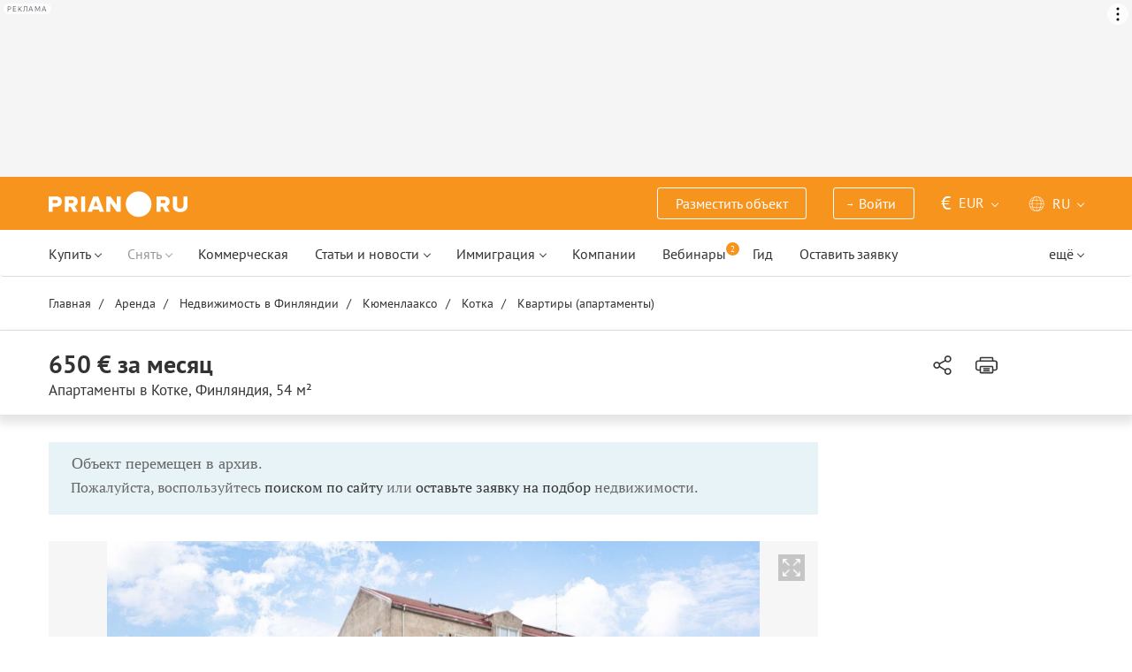

--- FILE ---
content_type: text/html; charset=UTF-8
request_url: https://prian.ru/price/finland-14420-3302043.html
body_size: 20378
content:
<!DOCTYPE html>
<html lang="ru">
                <head>
    <title>Снять апартаменты в Котке, Финляндия - цена 58 038 рублей за месяц, 54 м², 2 комнаты – Prian.ru</title>
    <!--[if IE]>
    <meta http-equiv="X-UA-Compatible" content="IE=edge,chrome=1">
    <![endif]-->
    <meta http-equiv="Content-Type" content="text/html; charset=UTF-8">
        <meta name="viewport" content="width=device-width, initial-scale=1, maximum-scale=1">
        <meta name="description" content="Двухкомнатные апартаменты в Котке, Финляндия за 58 038 рублей за месяц (643 евро за месяц). Апартаменты в Котке площадью 54 м² на портале зарубежной недвижимости Prian.ru">
    <meta name="keywords" content="">
    <meta name="SKYPE_TOOLBAR" CONTENT="SKYPE_TOOLBAR_PARSER_COMPATIBLE">
    <meta name="msapplication-config" content="none"/>
    <meta name="msapplication-TileColor" content="#474747">
    <meta name="msapplication-TileImage" content="https://img.prian.ru/assets/img/mstile-144x144.png?v=NmYO8WoKWA">
    <meta name="msapplication-config" content="https://img.prian.ru/assets/img/browserconfig.xml"/>
    <meta name="referrer" content="origin-when-cross-origin" />
    <meta name="pmail-verification" content="b9299f02678e825ad6640f1eab9ef5c0">
    <meta name="format-detection" content="telephone=no">
                                                                                <link rel="preload" href="https://img.prian.ru/assets/js/jquery.min.js?1707401997" as="script">
        <link rel="dns-prefetch" href="https://mc.webvisor.org/"/>
        <link rel="preconnect" href="https://www.google-analytics.com/"/>
                <link rel="canonical" href="https://prian.ru/price/finland-14420-3302043.html"/>
                    <meta name="Googlebot-News" content="noindex, nofollow">
                                <link rel="alternate" type="application/rss+xml" title="RSS (Новости)" href="//prian.ru/rss/news_ru.xml" />
        <link rel="alternate" type="application/rss+xml" title="RSS (Статьи и обзоры)" href="//prian.ru/rss/pub_ru.xml" />
        <link rel="manifest" href="https://img.prian.ru/assets/img/manifest.json">
    <link rel="icon" type="image/png" href="https://img.prian.ru/assets/img/favicon-16x16.png" sizes="16x16">
    <link rel="icon" type="image/png" href="https://img.prian.ru/assets/img/favicon-32x32.png" sizes="32x32">
    <link rel="icon" type="image/png" href="https://img.prian.ru/assets/img/favicon-96x96.png" sizes="96x96">
    <link rel="apple-touch-icon" sizes="57x57" href="https://img.prian.ru/assets/img/apple-touch-icon-57x57.png">
    <link rel="apple-touch-icon" sizes="60x60" href="https://img.prian.ru/assets/img/apple-touch-icon-60x60.png">
    <link rel="apple-touch-icon" sizes="72x72" href="https://img.prian.ru/assets/img/apple-touch-icon-72x72.png">
    <link rel="apple-touch-icon" sizes="76x76" href="https://img.prian.ru/assets/img/apple-touch-icon-76x76.png">
    <link rel="apple-touch-icon" sizes="114x114" href="https://img.prian.ru/assets/img/apple-touch-icon-114x114.png">
    <link rel="apple-touch-icon" sizes="120x120" href="https://img.prian.ru/assets/img/apple-touch-icon-120x120.png">
    <link rel="apple-touch-icon" sizes="144x144" href="https://img.prian.ru/assets/img/apple-touch-icon-144x144.png">
    <link rel="apple-touch-icon" sizes="152x152" href="https://img.prian.ru/assets/img/apple-touch-icon-152x152.png">
    <link rel="apple-touch-icon" sizes="180x180" href="https://img.prian.ru/assets/img/apple-touch-icon-180x180.png">
    <script>
    var site_lng = parseInt("1");
    var country_url = "finland";
    var static_path = "https://img.prian.ru";
</script>
                        <style>
    /* cyrillic-ext */
    @font-face {
        font-family: "PT Sans", sans-serif;
        font-style: normal;
        font-weight: 400;
        font-display: swap;
        src: local('PT Sans'), local('PTSans-Regular'), url(https://img.prian.ru/fonts/jizaRExUiTo99u79D0-ExdGM.woff2) format('woff2');
        unicode-range: U+0460-052F, U+1C80-1C88, U+20B4, U+2DE0-2DFF, U+A640-A69F, U+FE2E-FE2F;
    }
    /* cyrillic */
    @font-face {
        font-family: PT Sans;
        font-style: normal;
        font-weight: 400;
        font-display: swap;
        src: local('PT Sans'), local('PTSans-Regular'), url(https://img.prian.ru/fonts/jizaRExUiTo99u79D0aExdGM.woff2) format('woff2');
        unicode-range: U+0400-045F, U+0490-0491, U+04B0-04B1, U+2116;
    }
    /* latin-ext */
    @font-face {
        font-family: 'PT Sans';
        font-style: normal;
        font-weight: 400;
        font-display: swap;
        src: local('PT Sans'), local('PTSans-Regular'), url(https://img.prian.ru/fonts/jizaRExUiTo99u79D0yExdGM.woff2) format('woff2');
        unicode-range: U+0100-024F, U+0259, U+1E00-1EFF, U+2020, U+20A0-20AB, U+20AD-20CF, U+2113, U+2C60-2C7F, U+A720-A7FF;
    }
    /* latin */
    @font-face {
        font-family: 'PT Sans';
        font-style: normal;
        font-weight: 400;
        font-display: swap;
        src: local('PT Sans'), local('PTSans-Regular'), url(https://img.prian.ru/fonts/jizaRExUiTo99u79D0KExQ.woff2) format('woff2');
        unicode-range: U+0000-00FF, U+0131, U+0152-0153, U+02BB-02BC, U+02C6, U+02DA, U+02DC, U+2000-206F, U+2074, U+20AC, U+2122, U+2191, U+2193, U+2212, U+2215, U+FEFF, U+FFFD;
    }
    /* cyrillic-ext */
    @font-face {
        font-family: 'PT Sans';
        font-style: normal;
        font-weight: 700;
        font-display: swap;
        src: local('PT Sans Bold'), local('PTSans-Bold'), url(https://img.prian.ru/fonts/jizfRExUiTo99u79B_mh0OOtLQ0Z.woff2) format('woff2');
        unicode-range: U+0460-052F, U+1C80-1C88, U+20B4, U+2DE0-2DFF, U+A640-A69F, U+FE2E-FE2F;
    }
    /* cyrillic */
    @font-face {
        font-family: 'PT Sans';
        font-style: normal;
        font-weight: 700;
        font-display: swap;
        src: local('PT Sans Bold'), local('PTSans-Bold'), url(https://img.prian.ru/fonts/jizfRExUiTo99u79B_mh0OqtLQ0Z.woff2) format('woff2');
        unicode-range: U+0400-045F, U+0490-0491, U+04B0-04B1, U+2116;
    }
    /* latin-ext */
    @font-face {
        font-family: 'PT Sans';
        font-style: normal;
        font-weight: 700;
        font-display: swap;
        src: local('PT Sans Bold'), local('PTSans-Bold'), url(https://img.prian.ru/fonts/jizfRExUiTo99u79B_mh0OCtLQ0Z.woff2) format('woff2');
        unicode-range: U+0100-024F, U+0259, U+1E00-1EFF, U+2020, U+20A0-20AB, U+20AD-20CF, U+2113, U+2C60-2C7F, U+A720-A7FF;
    }
    /* latin */
    @font-face {
        font-family: 'PT Sans';
        font-style: normal;
        font-weight: 700;
        font-display: swap;
        src: local('PT Sans Bold'), local('PTSans-Bold'), url(https://img.prian.ru/fonts/jizfRExUiTo99u79B_mh0O6tLQ.woff2) format('woff2');
        unicode-range: U+0000-00FF, U+0131, U+0152-0153, U+02BB-02BC, U+02C6, U+02DA, U+02DC, U+2000-206F, U+2074, U+20AC, U+2122, U+2191, U+2193, U+2212, U+2215, U+FEFF, U+FFFD;
    }
    /* cyrillic-ext */
    @font-face {
        font-family: 'PT Serif';
        font-style: normal;
        font-weight: 400;
        font-display: swap;
        src: local('PT Serif'), local('PTSerif-Regular'), url(https://img.prian.ru/fonts/EJRVQgYoZZY2vCFuvAFbzr-tdg.woff2) format('woff2');
        unicode-range: U+0460-052F, U+1C80-1C88, U+20B4, U+2DE0-2DFF, U+A640-A69F, U+FE2E-FE2F;
    }
    /* cyrillic */
    @font-face {
        font-family: 'PT Serif';
        font-style: normal;
        font-weight: 400;
        font-display: swap;
        src: local('PT Serif'), local('PTSerif-Regular'), url(https://img.prian.ru/fonts/EJRVQgYoZZY2vCFuvAFSzr-tdg.woff2) format('woff2');
        unicode-range: U+0400-045F, U+0490-0491, U+04B0-04B1, U+2116;
    }
    /* latin-ext */
    @font-face {
        font-family: 'PT Serif';
        font-style: normal;
        font-weight: 400;
        font-display: swap;
        src: local('PT Serif'), local('PTSerif-Regular'), url(https://img.prian.ru/fonts/EJRVQgYoZZY2vCFuvAFYzr-tdg.woff2) format('woff2');
        unicode-range: U+0100-024F, U+0259, U+1E00-1EFF, U+2020, U+20A0-20AB, U+20AD-20CF, U+2113, U+2C60-2C7F, U+A720-A7FF;
    }
    /* latin */
    @font-face {
        font-family: 'PT Serif';
        font-style: normal;
        font-weight: 400;
        font-display: swap;
        src: local('PT Serif'), local('PTSerif-Regular'), url(https://img.prian.ru/fonts/EJRVQgYoZZY2vCFuvAFWzr8.woff2) format('woff2');
        unicode-range: U+0000-00FF, U+0131, U+0152-0153, U+02BB-02BC, U+02C6, U+02DA, U+02DC, U+2000-206F, U+2074, U+20AC, U+2122, U+2191, U+2193, U+2212, U+2215, U+FEFF, U+FFFD;
    }
    /* cyrillic-ext */
    @font-face {
        font-family: 'PT Serif', sans-serif ;
        font-style: normal;
        font-weight: 700;
        font-display: swap;
        src: local('PT Serif Bold'), local('PTSerif-Bold'), url(https://img.prian.ru/fonts/EJRSQgYoZZY2vCFuvAnt66qfVyvHpA.woff2) format('woff2');
        unicode-range: U+0460-052F, U+1C80-1C88, U+20B4, U+2DE0-2DFF, U+A640-A69F, U+FE2E-FE2F;
    }
    /* cyrillic */
    @font-face {
        font-family: 'PT Serif';
        font-style: normal;
        font-weight: 700;
        font-display: swap;
        src: local('PT Serif Bold'), local('PTSerif-Bold'), url(https://img.prian.ru/fonts/EJRSQgYoZZY2vCFuvAnt66qWVyvHpA.woff2) format('woff2');
        unicode-range: U+0400-045F, U+0490-0491, U+04B0-04B1, U+2116;
    }
    /* latin-ext */
    @font-face {
        font-family: 'PT Serif';
        font-style: normal;
        font-weight: 700;  font-display: swap;
        src: local('PT Serif Bold'), local('PTSerif-Bold'), url(https://img.prian.ru/fonts/EJRSQgYoZZY2vCFuvAnt66qcVyvHpA.woff2) format('woff2');
        unicode-range: U+0100-024F, U+0259, U+1E00-1EFF, U+2020, U+20A0-20AB, U+20AD-20CF, U+2113, U+2C60-2C7F, U+A720-A7FF;
    }
    /* latin */
    @font-face {
        font-family: 'PT Serif';
        font-style: normal;
        font-weight: 700;
        font-display: swap;
        src: local('PT Serif Bold'), local('PTSerif-Bold'), url(https://img.prian.ru/fonts/EJRSQgYoZZY2vCFuvAnt66qSVys.woff2) format('woff2');
        unicode-range: U+0000-00FF, U+0131, U+0152-0153, U+02BB-02BC, U+02C6, U+02DA, U+02DC, U+2000-206F, U+2074, U+20AC, U+2122, U+2191, U+2193, U+2212, U+2215, U+FEFF, U+FFFD;
    }
    /* !!!!!!!!!safari webkit*/
    /* cyrillic-ext */
    @font-face {
        font-family: 'PT Sans', sans-serif;
        font-style: normal;
        font-weight: 400;  font-display: swap;
        src: local('PT Sans'), local('PTSans-Regular'), url(https://img.prian.ru/fonts/jizaRExUiTo99u79D0-ExcOPIDUg-g.woff2) format('woff2');
        unicode-range: U+0460-052F, U+1C80-1C88, U+20B4, U+2DE0-2DFF, U+A640-A69F, U+FE2E-FE2F;
    }
    /* cyrillic */
    @font-face {
        font-family: 'PT Sans', sans-serif;
        font-style: normal;
        font-weight: 400;  font-display: swap;
        src: local('PT Sans'), local('PTSans-Regular'), url(https://img.prian.ru/fonts/jizaRExUiTo99u79D0aExcOPIDUg-g.woff2) format('woff2');
        unicode-range: U+0400-045F, U+0490-0491, U+04B0-04B1, U+2116;
    }
    /* latin-ext */
    @font-face {
        font-family: 'PT Sans', sans-serif;
        font-style: normal;
        font-weight: 400;  font-display: swap;
        src: local('PT Sans'), local('PTSans-Regular'), url(https://img.prian.ru/fonts/jizaRExUiTo99u79D0yExcOPIDUg-g.woff2) format('woff2');
        unicode-range: U+0100-024F, U+0259, U+1E00-1EFF, U+2020, U+20A0-20AB, U+20AD-20CF, U+2113, U+2C60-2C7F, U+A720-A7FF;
    }
    /* latin */
    @font-face {
        font-family: 'PT Sans', sans-serif;
        font-style: normal;
        font-weight: 400;  font-display: swap;
        src: local('PT Sans'), local('PTSans-Regular'), url(https://img.prian.ru/fonts/jizaRExUiTo99u79D0KExcOPIDU.woff2) format('woff2');
        unicode-range: U+0000-00FF, U+0131, U+0152-0153, U+02BB-02BC, U+02C6, U+02DA, U+02DC, U+2000-206F, U+2074, U+20AC, U+2122, U+2191, U+2193, U+2212, U+2215, U+FEFF, U+FFFD;
    }
    /* cyrillic-ext */
    @font-face {
        font-family: 'PT Sans', sans-serif;
        font-style: normal;
        font-weight: 700;  font-display: swap;
        src: local('PT Sans Bold'), local('PTSans-Bold'), url(https://img.prian.ru/fonts/jizfRExUiTo99u79B_mh0OOtLR8a8zILig.woff2) format('woff2');
        unicode-range: U+0460-052F, U+1C80-1C88, U+20B4, U+2DE0-2DFF, U+A640-A69F, U+FE2E-FE2F;
    }
    /* cyrillic */
    @font-face {
        font-family: 'PT Sans', sans-serif;
        font-style: normal;
        font-weight: 700;  font-display: swap;
        src: local('PT Sans Bold'), local('PTSans-Bold'), url(https://img.prian.ru/fonts/jizfRExUiTo99u79B_mh0OqtLR8a8zILig.woff2) format('woff2');
        unicode-range: U+0400-045F, U+0490-0491, U+04B0-04B1, U+2116;
    }
    /* latin-ext */
    @font-face {
        font-family: 'PT Sans', sans-serif;
        font-style: normal;
        font-weight: 700;  font-display: swap;
        src: local('PT Sans Bold'), local('PTSans-Bold'), url(https://img.prian.ru/fonts/jizfRExUiTo99u79B_mh0OCtLR8a8zILig.woff2) format('woff2');
        unicode-range: U+0100-024F, U+0259, U+1E00-1EFF, U+2020, U+20A0-20AB, U+20AD-20CF, U+2113, U+2C60-2C7F, U+A720-A7FF;
    }
    /* latin */
    @font-face {
        font-family: 'PT Sans', sans-serif;
        font-style: normal;
        font-weight: 700;  font-display: swap;
        src: local('PT Sans Bold'), local('PTSans-Bold'), url(https://img.prian.ru/fonts/jizfRExUiTo99u79B_mh0O6tLR8a8zI.woff2) format('woff2');
        unicode-range: U+0000-00FF, U+0131, U+0152-0153, U+02BB-02BC, U+02C6, U+02DA, U+02DC, U+2000-206F, U+2074, U+20AC, U+2122, U+2191, U+2193, U+2212, U+2215, U+FEFF, U+FFFD;
    }
    /* cyrillic-ext */
    @font-face {
        font-family: 'PT Serif', sans-serif;
        font-style: normal;
        font-weight: 400;  font-display: swap;
        src: local('PT Serif'), local('PTSerif-Regular'), url(https://img.prian.ru/fonts/EJRVQgYoZZY2vCFuvAFbzr-_dSb_nco.woff2) format('woff2');
        unicode-range: U+0460-052F, U+1C80-1C88, U+20B4, U+2DE0-2DFF, U+A640-A69F, U+FE2E-FE2F;
    }
    /* cyrillic */
    @font-face {
        font-family: 'PT Serif', sans-serif;
        font-style: normal;
        font-weight: 400;  font-display: swap;
        src: local('PT Serif'), local('PTSerif-Regular'), url(https://img.prian.ru/fonts/EJRVQgYoZZY2vCFuvAFSzr-_dSb_nco.woff2) format('woff2');
        unicode-range: U+0400-045F, U+0490-0491, U+04B0-04B1, U+2116;
    }
    /* latin-ext */
    @font-face {
        font-family: 'PT Serif', sans-serif;
        font-style: normal;
        font-weight: 400;  font-display: swap;
        src: local('PT Serif'), local('PTSerif-Regular'), url(https://img.prian.ru/fonts/EJRVQgYoZZY2vCFuvAFYzr-_dSb_nco.woff2) format('woff2');
        unicode-range: U+0100-024F, U+0259, U+1E00-1EFF, U+2020, U+20A0-20AB, U+20AD-20CF, U+2113, U+2C60-2C7F, U+A720-A7FF;
    }
    /* latin */
    @font-face {
        font-family: 'PT Serif', sans-serif;
        font-style: normal;
        font-weight: 400;  font-display: swap;
        src: local('PT Serif'), local('PTSerif-Regular'), url(https://img.prian.ru/fonts/EJRVQgYoZZY2vCFuvAFWzr-_dSb_.woff2) format('woff2');
        unicode-range: U+0000-00FF, U+0131, U+0152-0153, U+02BB-02BC, U+02C6, U+02DA, U+02DC, U+2000-206F, U+2074, U+20AC, U+2122, U+2191, U+2193, U+2212, U+2215, U+FEFF, U+FFFD;
    }
    /* cyrillic-ext */
    @font-face {
        font-family: 'PT Serif', sans-serif;
        font-style: normal;
        font-weight: 700;  font-display: swap;
        src: local('PT Serif Bold'), local('PTSerif-Bold'), url(https://img.prian.ru/fonts/EJRSQgYoZZY2vCFuvAnt66qfVyvVp8NAyIw.woff2) format('woff2');
        unicode-range: U+0460-052F, U+1C80-1C88, U+20B4, U+2DE0-2DFF, U+A640-A69F, U+FE2E-FE2F;
    }
    /* cyrillic */
    @font-face {
        font-family: 'PT Serif', sans-serif;
        font-style: normal;
        font-weight: 700;  font-display: swap;
        src: local('PT Serif Bold'), local('PTSerif-Bold'), url(https://img.prian.ru/fonts/EJRSQgYoZZY2vCFuvAnt66qWVyvVp8NAyIw.woff2) format('woff2');
        unicode-range: U+0400-045F, U+0490-0491, U+04B0-04B1, U+2116;
    }
    /* latin-ext */
    @font-face {
        font-family: 'PT Serif', sans-serif;
        font-style: normal;
        font-weight: 700;  font-display: swap;
        src: local('PT Serif Bold'), local('PTSerif-Bold'), url(https://img.prian.ru/fonts/EJRSQgYoZZY2vCFuvAnt66qcVyvVp8NAyIw.woff2) format('woff2');
        unicode-range: U+0100-024F, U+0259, U+1E00-1EFF, U+2020, U+20A0-20AB, U+20AD-20CF, U+2113, U+2C60-2C7F, U+A720-A7FF;
    }
    /* latin */
    @font-face {
        font-family: 'PT Serif', sans-serif;
        font-style: normal;
        font-weight: 700;  font-display: swap;
        src: local('PT Serif Bold'), local('PTSerif-Bold'), url(https://img.prian.ru/fonts/EJRSQgYoZZY2vCFuvAnt66qSVyvVp8NA.woff2) format('woff2');
        unicode-range: U+0000-00FF, U+0131, U+0152-0153, U+02BB-02BC, U+02C6, U+02DA, U+02DC, U+2000-206F, U+2074, U+20AC, U+2122, U+2191, U+2193, U+2212, U+2215, U+FEFF, U+FFFD;
    }
    /*!!!!!!!!Trident*/
    @font-face {
        font-family: 'PT Sans';
        font-style: normal;
        font-weight: 400; font-display: swap;
        src: local('PT Sans'), local('PTSans-Regular'), url(https://img.prian.ru/fonts/O5pe56LvR8OXax_Q9tUMDg.woff) format('woff');
    }
    @font-face {
        font-family: 'PT Sans';
        font-style: normal;
        font-weight: 700; font-display: swap;
        src: local('PT Sans Bold'), local('PTSans-Bold'), url(https://img.prian.ru/fonts/kTYfCWJhlldPf5LnG4ZnHBsxEYwM7FgeyaSgU71cLG0.woff) format('woff');
    }
    @font-face {
        font-family: 'PT Serif';
        font-style: normal;
        font-weight: 400; font-display: swap;
        src: local('PT Serif'), local('PTSerif-Regular'), url(https://img.prian.ru/fonts/Sh5y9ATXtXKFxn1y2pIqd_esZW2xOQ-xsNqO47m55DA.woff) format('woff');
    }
    @font-face {
        font-family: 'PT Serif';
        font-style: normal;
        font-weight: 700; font-display: swap;
        src: local('PT Serif Bold'), local('PTSerif-Bold'), url(https://img.prian.ru/fonts/QABk9IxT-LFTJ_dQzv7xpCfE9Gpc2xZQgtwyMvPhThE.woff) format('woff');
    }
</style>                                                                <link rel="stylesheet" href="https://img.prian.ru/assets/css/style_card.css?1766067830" >
            <meta property="og:image" content="https://img.prian.ru/2020_12/5/202012050545531062217683o.jpg"/>                    
<script type="text/javascript">(window.Image ? (new Image()) : document.createElement('img')).src = location.protocol + '//vk.com/rtrg?r=ZZc1hf2JejoZQz7q5KHwN2wTMDgwGAMw*EoSJ9Mxz/G4pJjRWt**LAnKP3PfkeUI0MmHtJr6HFSTxMPzkQ1Mjxn*sxt7w7PoQwMrHMcgsGVqSxNjiooETeN4uWqxSnEk2UTJLZ8EMdXSBqH/rI/y8woqJW/McBiz7mKAyZgNmBQ-&pixel_id=1000037753';</script>
<script>
var ga_error_type = "";
var ga_item_type = "free";
var ga_item_id = "";
var ga_page_cat_type = "detail";
var gtm_json_parameters = JSON.parse('{"pageType":"detail","objectId":"3302043","objectType":"free","country":"finland","pageRegion":"kymenlaakso","pageDistrict":"kotka","dealType":"rent","objectGroupType":"apartments","objectSubtype":"\u0430\u043f\u0430\u0440\u0442\u0430\u043c\u0435\u043d\u0442\u044b"}');
var ga_fstr;
var dataLayerComplete;
window.dataLayer=window.dataLayer || [];
var gtm_type_place;
var gtm_client_id;
var gtm_version = 1;
//console.log(gtm_json_parameters);
gtm_json_parameters.event = 'init';
dataLayer.push(gtm_json_parameters);
</script>
<script>(function(w,d,s,l,i){w[l]=w[l]||[];w[l].push({'gtm.start':
new Date().getTime(),event:'gtm.js'});var f=d.getElementsByTagName(s)[0],
j=d.createElement(s),dl=l!='dataLayer'?'&l='+l:'';j.async=true;j.src=
'//www.googletagmanager.com/gtm.js?id='+i+dl;f.parentNode.insertBefore(j,f);
})(window,document,'script','dataLayer','GTM-WM8FFQ');</script>
                    <script>window.yaContextCb = window.yaContextCb || []</script>
    <script src="https://yandex.ru/ads/system/context.js" async></script>
    <script>
        var AdFoxOwnerId = 406274;
        var content_detail_banners = 0;
                var search_banners = 0;
        var rightbanners = 1;
        var headbanners = 1;
        var search_teaser_banners = 0;
        var search_block_banners = 0;
        var country_page_banners = 0;
        var immigration_banner = 0;
        var commercial_search_banner = 0;
        var commercial_brand_banner = 0;
        var index_brand_banner = 0;
        var map_brand_banner = 0;
        var slotPage = 1;
        var dfp_targeting_info = 0;
        var custom_targeting = "";//puid3
        var commerce_targeting = '';//puid2
        var article_custom_targeting = "";//puid4
        var article_heads_targeting = '';//puid5
                var dfp_articleid = 0;
        var jump_point = 0;
        var right_jump_point = 0;
        var right_banners_carousel_width = 921;
        var right_breakpoint = 1219;
        var top_breakpoint = 991;
        var wide_right_banner_places = ["adfox_164743212551843023","adfox_164743216097878880","adfox_16474321807881292","adfox_16474321807881291"];
        var right_slots = [];
                var searchload = 0;
        var right_banner_carousel;
        var adslot_top = null;
        var first_display = 0;
        var teaser_slots = [];
        var banner_places = null;
                var start_counter = new Date();
        var top_mapping = null;
        var tm_mobile = 1;
                var div_banner_name = '';
        //console.log('START stamp 0 ms');
    </script>
    <script>
            var adfox_head = {
                0: {'pp': 'cbkd', 'ps': 'fnqr', 'p2': 'hoii', 'divname': 'adfox_164751281069437240', 'minwidth': 0, 'maxwidth': 320},//[320, 94]
                320: {'pp': 'cbkd', 'ps': 'fnqr', 'p2': 'hoii', 'divname': 'adfox_164751281069437240', 'minwidth': 320, 'maxwidth': 360},//[320, 94]
                360: {'pp': 'cbkd', 'ps': 'fnqr', 'p2': 'hoki', 'divname': 'adfox_164751281069437240', 'minwidth': 360, 'maxwidth': 375},//[360, 106]
                375: {'pp': 'cbkd', 'ps': 'fnqr', 'p2': 'hoko', 'divname': 'adfox_164751281069437240', 'minwidth': 375, 'maxwidth': 393},//[375, 110]
                393: {'pp': 'cbkd', 'ps': 'fnqr', 'p2': 'hokp', 'divname': 'adfox_164751281069437240', 'minwidth': 393, 'maxwidth': 414},//[393, 115]
                414: {'pp': 'cbkd', 'ps': 'fnqr', 'p2': 'hokq', 'divname': 'adfox_164751281069437240', 'minwidth': 414, 'maxwidth': 481},//[414, 128]
                481: {'pp': 'cbkd', 'ps': 'fnqr', 'p2': 'hojo', 'divname': 'adfox_164751281069437240', 'minwidth': 481, 'maxwidth': 769},//[768, 200]
                769: {'pp': 'cbkd', 'ps': 'fnqr', 'p2': 'hojo', 'divname': 'adfox_164751281069437240', 'minwidth': 769, 'maxwidth': 992},//[768, 200]
                991: {'pp': 'cbkd', 'ps': 'fnqr', 'p2': 'hoks', 'divname': 'adfox_16475306084567464', 'minwidth': 992, 'maxwidth': 1025},//[1024, 200]
                1025: {'pp': 'cbkd', 'ps': 'fnqr', 'p2': 'hokt', 'divname': 'adfox_16475306084567464', 'minwidth': 1025, 'maxwidth': 1281},//[1280, 200]
                1281: {'pp': 'cbkd', 'ps': 'fnqr', 'p2': 'hoku', 'divname': 'adfox_16475306084567464', 'minwidth': 1281, 'maxwidth': 1367},//[1366, 200]
                1367: {'pp': 'cbkd', 'ps': 'fnqr', 'p2': 'hokw', 'divname': 'adfox_16475306084567464', 'minwidth': 1367, 'maxwidth': 1441},//[1440, 200]
                1441: {'pp': 'cbkd', 'ps': 'fnqr', 'p2': 'hokx', 'divname': 'adfox_16475306084567464', 'minwidth': 1441, 'maxwidth': 1601},//[1600, 200]
                1601: {'pp': 'cbkd', 'ps': 'fnqr', 'p2': 'hojm', 'divname': 'adfox_16475306084567464', 'minwidth': 1601, 'maxwidth': 10000}//[1920, 200]
            };
                var adfox_right = {
                    1: {'pp': 'cbhb', 'ps': 'fnqr', 'p2': 'hogs', 'divname': 'adfox_164743212551843023'},
                    2: {'pp': 'cbhc', 'ps': 'fnqr', 'p2': 'hogs', 'divname': 'adfox_164743216097878880'},
                    3: {'pp': 'cbhd', 'ps': 'fnqr', 'p2': 'hogs', 'divname': 'adfox_16474321807881292'},
                    4: {'pp': 'cxhx', 'ps': 'fnqr', 'p2': 'hogs', 'divname': 'adfox_16474321807881291'}
                };
            var adfox_right_bottom_banner = {
                1: {'pp': 'crwv', 'ps': 'fnqr', 'p2': 'hubm', 'divname': 'adfox_165954370092979518'},
                2: {'pp': 'crwv', 'ps': 'fnqr', 'p2': 'huck', 'divname': 'adfox_165954370092979518'}
            };
            </script>
            <script type="application/ld+json">{"@context":"https:\/\/schema.org","@type":"Product","name":"\u0410\u043f\u0430\u0440\u0442\u0430\u043c\u0435\u043d\u0442\u044b за 650 \u0435\u0432\u0440\u043e \u0437\u0430 \u043c\u0435\u0441\u044f\u0446 \u0432 \u041a\u043e\u0442\u043a\u0435, \u0424\u0438\u043d\u043b\u044f\u043d\u0434\u0438\u044f 54 кв.м.","description":"\u0421\u0432\u044f\u0436\u0438\u0442\u0435\u0441\u044c \u0441 \u043f\u0440\u0435\u0434\u0441\u0442\u0430\u0432\u0438\u0442\u0435\u043b\u0435\u043c Habita \u0434\u043b\u044f \u043f\u043e\u043b\u0443\u0447\u0435\u043d\u0438\u044f \u0431\u043e\u043b\u0435\u0435 \u043f\u043e\u0434\u0440\u043e\u0431\u043d\u043e\u0439 \u0438\u043d\u0444\u043e\u0440\u043c\u0430\u0446\u0438\u0438 \u043e\u0431 \u044d\u0442\u043e\u043c \u043e\u0431\u044a\u0435\u043a\u0442\u0435.","image":"https:\/\/img.prian.ru\/2020_12\/5\/202012050545531062217683o.jpg","url":"https:\/\/prian.ru\/price\/finland-14420-3302043.html","offers":{"@type":"Offer","businessFunction":"lease","availability":"https:\/\/schema.org\/LimitedAvailability","price":"650","eligibleDuration":{"@type":"QuantitativeValue","unitCode":"DAY","value":"30"},"priceCurrency":"EUR","availableAtOrFrom":{"@type":"Place","address":{"@type":"PostalAddress","streetAddress":"Kaivokatu 13 B 32","addressLocality":"\u041a\u043e\u0442\u043a\u0430","addressCountry":"\u0424\u0438\u043d\u043b\u044f\u043d\u0434\u0438\u044f"}}}}</script>    
                </head>
<body  class="bg_white  ">
            <noscript><iframe src="//www.googletagmanager.com/ns.html?id=GTM-WM8FFQ"
height="0" width="0" style="display:none;visibility:hidden"></iframe></noscript>
<script type="text/javascript" >
        var yaCounterID = 230430;
        var yaParams = {"page_targeting":"other","page_type":"price","country":"finland","region":"kymenlaakso","district":"kotka","operation":"rent","object_type":["apartments","habit"]};
</script>
<script type="text/javascript" >
    (function(m,e,t,r,i,k,a){m[i]=m[i]||function(){(m[i].a=m[i].a||[]).push(arguments)};
        m[i].l=1*new Date();
        for (var j = 0; j < document.scripts.length; j++) {if (document.scripts[j].src === r) { return; }}
        k=e.createElement(t),a=e.getElementsByTagName(t)[0],k.async=1,k.src=r,a.parentNode.insertBefore(k,a)})
    (window, document, "script", "https://mc.webvisor.org/metrika/tag_ww.js", "ym");
    ym(yaCounterID, "init", {
        clickmap:true,
        trackLinks:true,
        accurateTrackBounce:true,
        webvisor:true,
        params: window.yaParams||{}
    });
</script>
<noscript><div><img src="https://mc.yandex.ru/watch/230430" style="position:absolute; left:-9999px;" alt="" /></div></noscript>
        <div id='adfox_16475306084567464' class="pr-b-top_baner" data-render="20"></div>
    <div class="banner-top-mob top-zero  hide-print">
        <div id='adfox_164751281069437240' class="text-center head_mobile" data-render="20"></div>
    </div>
<a id="top"></a>
<header id="prian-header" class="pr-header ">
	<nav class="navbar navbar-top ">
		<div class="container">
																<a class="navbar-brand" href="//prian.ru/" title="Prian.ru – недвижимость за рубежом"></a>
									<ul class="nav navbar-nav navbar-icon">
				<li class="favorites-head-count clickYaEvent" data-ya="addLikeHeader" style="display: none">
					<a href="//prian.ru/favorites/" title="Избранные объекты"><img src="https://img.prian.ru/assets/img/heart.svg" class="icon heart-white" alt="Избранные объекты"><span class="favorites-count all_favorites_count"></span></a>
				</li>
				<li class="listing-head-count clickYaEvent" data-ya="addSearchHeader" style="display: none">
					<a href="//prian.ru/savedsearch/" title="Сохранённый поиск"><img src="https://img.prian.ru/assets/img/magnifier.svg" class="icon magnifier" alt="Сохранённый поиск"><span class="favorites-count all_urls_count"></span></a>
				</li>
			</ul>
						<button type="button" class="navbar-toggle collapsed" data-toggle="collapse" data-target="#navbar" aria-expanded="false" aria-controls="navbar">
				<span class="sr-only"></span>
				<span class="icon-bar"></span>
				<span class="icon-bar"></span>
				<span class="icon-bar"></span>
				<span class="count pr-js-user_logged_count" style="display:none"></span>
			</button>
		</div>
	</nav>
	<div id="navbar" class="collapse navbar-collapse"  aria-expanded="false">
		<div class="container">
			<nav class="navbar-subtop">
												<ul class="nav navbar-nav navbar-icon">
					<li class="favorites-head-count clickYaEvent" data-ya="addLikeHeader" style="display: none">
						<a href="//prian.ru/favorites/" title="Избранные объекты"><img src="https://img.prian.ru/assets/img/heart.svg" class="icon heart-white" alt="Избранные объекты"><span class="favorites-count all_favorites_count"></span></a>
					</li>
					<li class="listing-head-count clickYaEvent" data-ya="addSearchHeader" style="display: none">
						<a href="//prian.ru/savedsearch/" title="Сохранённый поиск"><img src="https://img.prian.ru/assets/img/magnifier.svg" class="icon magnifier" alt="Сохранённый поиск"><span class="favorites-count all_urls_count"></span></a>
					</li>
				</ul>
				<ul class="nav navbar-nav">
															<li class="hide-tablet-vertical pr-js-user_notlogged" style="display:none">
						<a href="//prian.ru/about/subscription/" class="button-head"><span>Разместить объект</span></a>
					</li>
															<li class="dropdown enter-block pr-js-user_notlogged" style="display:none">
						<a href="#" class="dropdown-toggle button-head" data-toggle="dropdown" role="button" aria-haspopup="true" aria-expanded="false">
							<span><i class="arrow">&#8594;</i>Войти</span>
						</a>
						<ul class="dropdown-menu hide-tablet-vertical">
							<li><a href="//prian.ru/enter/" class="enter goToEnter clickYaEvent" data-ya="addEnterHeader">Войти</a></li>
							<li><a href="//prian.ru/register/" class="goToRegister clickYaEvent" data-ya="addRegisterHeader">Регистрация</a></li>
						</ul>
						<ul class="dropdown-menu hide visible-tablet-vertical">
							<li>
								<span class="icon">
									<svg><use xlink:href="/assets/img/p-icon.svg?1109251604#user"></use></svg>
								</span>
								<span>
									<a href="//prian.ru/enter/" class="enter goToEnter clickYaEvent" data-ya="addEnterHeader">Войти</a> /
									<a href="//prian.ru/register/" class="goToRegister clickYaEvent" data-ya="addRegisterHeader">Регистрация</a>
								</span>
							</li>
						</ul>
					</li>
															<li class="dropdown user-block pr-js-user_logged_login pr-js-user_logged_ul" style="display:none">
						<a href="#" class="dropdown-toggle" data-toggle="dropdown" role="button" aria-haspopup="true" aria-expanded="false">
							<i class="icon icon-bg user-icon user-white"></i>
							<i class="icon icon-bg user-icon message-white"></i>
							<span class="pr-js-user_logged_menu pr-js-user_logged_name">Личный кабинет</span>
							<i class="icon chevron"></i>
						</a>
						<ul class="dropdown-menu pr-js-menu_head_lk hide-tablet-vertical">
							<li><a href="#" class="account_logout">Выход</a></li>
						</ul>
						<ul class="dropdown-menu enter-user pr-js-menu_head_lk_mobile hidden visible-tablet-vertical">
							<li>
								<a href="//prian.ru/enter/">
									<span class="icon">
										<svg><use xlink:href="/assets/img/p-icon.svg?1109251604#user"></use></svg>
									</span>
									<span class="name pr-js-user_logged_name">Личный кабинет</span>
								</a>
								<a href="#" class="account_logout">Выход</a>
							</li>
						</ul>
					</li>
										<li class="dropdown drpdn-block drpdn-block-curr">
						<a href="#" class="dropdown-toggle" data-toggle="dropdown" role="button" aria-haspopup="true" aria-expanded="false">
							<i class="curr-symb">&#8364;</i>EUR<i class="icon chevron"></i></a>
						<ul class="dropdown-menu">
															<li><a href="#" data-currency="1" data-abbr="USD" class="pr-js-change_currency">&#36; USD</a></li>
															<li><a >&#8364; EUR</a></li>
															<li><a href="#" data-currency="3" data-abbr="RUB" class="pr-js-change_currency">&#8381; RUB</a></li>
													</ul>
					</li>
																<li class="dropdown drpdn-block">
							<a href="#" class="dropdown-toggle" data-toggle="dropdown" role="button" aria-haspopup="true" aria-expanded="false">
								<i class="icon icon-bg earch"></i>RU<i class="icon chevron"></i></a>
							<ul class="dropdown-menu">
																																						<li><a title="на русском" >RU</a></li>
																																								<li><a href="#" title="in english" data-toggle="modal" data-target="#myModal" data-domain="prianproperty.com" data-href="/price/finland-14420-3302043.html" data-confirm="You will now be redirected to the website Prianproperty.com" data-title="Please note" data-button="Ok" data-cancel="Cancel" class="pr-js-gotoinfo" data-event="redirect2info_ok" data-cancelevent="redirect2info_cancel">EN</a></li>
																																		</ul>
						</li>
														</ul>
			</nav>
		</div>
													<nav class="navbar navbar-menu">
			<div class="container">
				<ul class="nav navbar-nav headMenu">
																							<li class="subnav    ">																<a class="pr-js-subnav clickYaEvent " data-ya="clickPropertySearchHeader" href="//prian.ru/search/"   data-menu="16">
																		<span class="hide-tablet-vertical">Купить</span> <span class="hide visible-tablet-vertical">Купить недвижимость</span>																		<i class="icon chevron"></i>								</a>
																																								<nav class="navbar navbar-menu navbar-menu-sub">
									<div class="container">
										<ul class="nav navbar-nav">
																							<li class="  ">
																										<a class="clickYaEvent " data-ya="goToHouseTest" href="//prian.ru/houses/"   data-menu="30">Дом</a>
																									</li>
																							<li class="  ">
																										<a class="clickYaEvent " data-ya="goToApartmentTest" href="//prian.ru/apartments/"   data-menu="31">Квартиру</a>
																									</li>
																							<li class="  ">
																										<a class=" "  href="//prian.ru/land/"   data-menu="32">Землю</a>
																									</li>
																							<li class="  ">
																										<a class=" "  href="//prian.ru/complexes/"   data-menu="128">Жилые комплексы</a>
																									</li>
																					</ul>
									</div>
								</nav>
															</li>
																													<li class="subnav  act  ">																<a class="pr-js-subnav  "  href="//prian.ru/rent/"   data-menu="17">
																		<span class="hide-tablet-vertical">Снять</span> <span class="hide visible-tablet-vertical">Снять недвижимость</span>																		<i class="icon chevron"></i>								</a>
																																								<nav class="navbar navbar-menu navbar-menu-sub">
									<div class="container">
										<ul class="nav navbar-nav">
																							<li class="  ">
																										<a class=" "  href="//prian.ru/rent/houses/"   data-menu="39">Дом</a>
																									</li>
																							<li class="  ">
																										<a class=" "  href="//prian.ru/rent/apartments/"   data-menu="40">Квартиру</a>
																									</li>
																					</ul>
									</div>
								</nav>
															</li>
																													<li class="    ">																<a class=" clickYaEvent " data-ya="head_commercial_click" href="//prian.ru/commercial/"   data-menu="68">
																		<span>Коммерческая</span>																										</a>
																																							</li>
																													<li class="subnav    ">																<a class="pr-js-subnav  "  href="//prian.ru/content/"   data-menu="19">
																		<span>Статьи и новости</span>																		<i class="icon chevron"></i>								</a>
																																								<nav class="navbar navbar-menu navbar-menu-sub">
									<div class="container">
										<ul class="nav navbar-nav">
																							<li class="  ">
																										<a class=" "  href="//prian.ru/content/head/laws-and-regulations/"   data-menu="34">Недвижимость</a>
																									</li>
																							<li class="  ">
																										<a class=" "  href="//prian.ru/content/head/investment-and-finance/"   data-menu="35">Инвестиции</a>
																									</li>
																							<li class="  ">
																										<a class=" "  href="//prian.ru/content/immigration-residence-permits-citizenship/"   data-menu="36">ВНЖ и иммиграция</a>
																									</li>
																							<li class="  ">
																										<a class=" "  href="//prian.ru/content/head/life-abroad/"   data-menu="37">Жизнь за рубежом</a>
																									</li>
																							<li class="  ">
																										<a class=" "  href="//prian.ru/content/head/work-abroad/"   data-menu="38">Работа за рубежом</a>
																									</li>
																					</ul>
									</div>
								</nav>
															</li>
																													<li class="subnav    ">																<a class="pr-js-subnav  "  href="//prian.ru/immigration/"   data-menu="20">
																		<span>Иммиграция</span>																		<i class="icon chevron"></i>								</a>
																																								<nav class="navbar navbar-menu navbar-menu-sub">
									<div class="container">
										<ul class="nav navbar-nav">
																							<li class="  ">
																										<a class=" "  href="//prian.ru/immigration/"   data-menu="64">Подобрать программу</a>
																									</li>
																							<li class="  ">
																										<a class=" "  href="//prian.ru/immigration/programs/residence-permit-by-buying-property/"   data-menu="65">ВНЖ за недвижимость</a>
																									</li>
																							<li class="  ">
																										<a class=" "  href="//prian.ru/immigration/programs/citizenship-by-investment/"   data-menu="66">Гражданство за инвестиции</a>
																									</li>
																							<li class="  ">
																										<a class=" "  href="//prian.ru/immigration/company/"   data-menu="67">Иммиграционные консультанты</a>
																									</li>
																					</ul>
									</div>
								</nav>
															</li>
																													<li class="    ">																<a class="  "  href="//prian.ru/company/"   data-menu="21">
																		<span>Компании</span>																										</a>
																																							</li>
																													<li class="   hide-laptop visible-tablet-vertical ">																<a class="  "  href="//prian.ru/events/"   data-menu="22">
																		<span>Вебинары</span><span class="badge-menu notification workshop hide"></span>																										</a>
																																							</li>
																													<li class="    ">																<a class="  "  href="//prian.ru/about/guide/2025/" target="_blank"  data-menu="23">
																		<span>Гид</span>																										</a>
																																							</li>
																													<li class=" request_link  hide-laptop visible-tablet-vertical ">																<a class=" clickYaEvent " data-ya="clickRequestHeader" href="//prian.ru/request/"   data-menu="18">
																		<span>Оставить заявку</span>																										</a>
																																							</li>
																																																																															</ul>
				<ul class="nav navbar-nav navbar-right headMenu">
																																																																																																																																																														<li class="dropdown">
						<a href="#" class="dropdown-toggle" data-toggle="dropdown" role="button" aria-haspopup="true" aria-expanded="false">ещё<i class="icon chevron"></i></a>
						<ul class="dropdown-menu">
																																																																																																																		<li class=" hide show-laptop hide-tablet-vertical ">
										<a class=" "  href="//prian.ru/events/"   data-menu="22">
											Вебинары<span class="badge-menu notification workshop hide"></span>										</a>
									</li>
																																															<li class="request_link hide show-laptop hide-tablet-vertical ">
										<a class="clickYaEvent " data-ya="clickRequestHeader" href="//prian.ru/request/"   data-menu="18">
											Оставить заявку										</a>
									</li>
																																<li class="  ">
										<a class=" "  href="//prian.ru/special_edition/"   data-menu="25">
											Спецпроекты										</a>
									</li>
																																<li class="  ">
										<a class=" "  href="//prian.ru/about/"   data-menu="26">
											О проекте										</a>
									</li>
																																<li class="  ">
										<a class=" "  href="//prian.ru/about/adv/"   data-menu="27">
											Реклама на сайте										</a>
									</li>
																																<li class="  ">
										<a class=" "  href="//prian.ru/feedback/"   data-menu="29">
											Обратная связь										</a>
									</li>
																													<li class="pr-js-user_logged_login hidden show-laptop hide-tablet-vertical"><a href="//prian.ru/about/subscription/">Разместить объявление</a></li>
							<li class="pr-js-user_notlogged hide visible-tablet-vertical"><a href="//prian.ru/about/subscription/">Разместить объявление</a></li>
													</ul>
					</li>
									</ul>
									<ul class="nav navbar-nav navbar-lng-tablet">
												<li class="lng">Переключить язык:&nbsp;								<span>RU</span><span>/</span><a href="#" id="engidinfo" title="in english" data-toggle="modal" data-target="#myModal" data-domain="prianproperty.com" data-href="/price/finland-14420-3302043.html" data-confirm="You will now be redirected to the website Prianproperty.com" data-title="Please note" data-button="Ok" data-cancel="Cancel" class="pr-js-gotoinfo" data-event="redirect2info_ok" data-cancelevent="redirect2info_cancel">EN</a></li>
												<li class="lng">Выбрать валюту:&nbsp;<span>EUR</span><span>/</span><a href="#" title="USD" data-currency="1" data-abbr="USD" class="pr-js-change_currency">USD</a><span>/</span><a href="#" title="RUB" data-currency="3" data-abbr="RUB" class="pr-js-change_currency">RUB</a></li>
					</ul>
											</div>
		</nav>
			</div>
</header>
<form name="language_form" action="/price/finland-14420-3302043.html" method="POST">
<input type="hidden" id="current_language" value="ru">
<input type="hidden" name="head_language" id="head_language" value="0">
</form>
<form name="currency_form" action="/price/finland-14420-3302043.html" method="POST">
<input type="hidden" name="head_currency" id="head_currency" value="0">
</form>
<header class="header-print"><img src="https://img.prian.ru/assets/img/logo-printable-prian.png"  alt="a" class="logo_one"><div class="header-print-txt ">Версия<br>для печати</div></header>    
                        <div class="card company-page">
    <div class="container">
                                                                                                                                                                                                                <ol  class="breadcrumb  ">
                <li >
            <a  href="//prian.ru/">
                <span >Главная</span></a>
                    </li>
                                            <li >
                    <a  href="//prian.ru/rent/">
                        <span >Аренда</span></a>
                                    </li>
                                                <li >
                    <a  href="//prian.ru/finland/rent/">
                        <span >Недвижимость в Финляндии</span></a>
                                    </li>
                                                <li >
                    <a  href="//prian.ru/finland/kymenlaakso/rent/">
                        <span >Кюменлааксо</span></a>
                                    </li>
                                                <li >
                    <a  href="//prian.ru/finland/kymenlaakso/kotka/rent/">
                        <span >Котка</span></a>
                                    </li>
                                                <li >
                    <a  href="//prian.ru/finland/kymenlaakso/kotka/rent/apartments/">
                        <span >Квартиры (апартаменты)</span></a>
                                    </li>
                                            </ol>
<script type="application/ld+json">
{"@context": "https://schema.org","@type": "BreadcrumbList","itemListElement":[{"@type": "ListItem","position": 1,"name" : "Главная","item" : "https://prian.ru"},
            {"@type": "ListItem","position": 2,"name" : "Аренда","item" : "https://prian.ru/rent/"},                {"@type": "ListItem","position": 3,"name" : "Недвижимость в Финляндии","item" : "https://prian.ru/finland/rent/"},                {"@type": "ListItem","position": 4,"name" : "Кюменлааксо","item" : "https://prian.ru/finland/kymenlaakso/rent/"},                {"@type": "ListItem","position": 5,"name" : "Котка","item" : "https://prian.ru/finland/kymenlaakso/kotka/rent/"},                {"@type": "ListItem","position": 6,"name" : "Квартиры (апартаменты)","item" : "https://prian.ru/finland/kymenlaakso/kotka/rent/apartments/"}            ]}
</script>
    </div>
    <div class="c-header c-sticky header-line">
    <div class="container">
        <div class="row">
            <div class="col-lg-12 c-header--wrap">
                <div class="c-header__container">
                                            <p class="c-header__price">
                            650 &#8364; за месяц
                        </p>
                                        <div class="c-header__title">Апартаменты в Котке, Финляндия, 54 м²</div>
                </div>
                <div class="c-header__action-bar hide-print ">
                    <ul class="c-actions">
                                                <li class="c-actions__item">
                            <a href="#" class="c-actions__toggle" title="Поделиться">
                                <i class="c-actions__svg c-actions__svg_share">
                                    <svg>
                                        <use xlink:href="/assets/img/p-icon.svg?1109251604#share"></use>
                                    </svg>
                                </i>
                            </a>
                            <div class="c-popup c-popup_share">
                                <span class="c-popup__title">Поделиться:</span>
                                <div class="socnet js-pr-socnet-share"></div>
                            </div>
                        </li>                        
                        <li class="c-actions__item c-actions__item_display">
                            <a href="#" class="pr-b-object-pr1__link print_link clickYaEvent" data-url="//prian.ru/price/print/finland-14420-3302043.html" target="_blank" title="Версия для печати" data-ya="print">
                                <i class="c-actions__svg">
                                    <svg>
                                        <use xlink:href="/assets/img/p-icon.svg?1109251604#print"></use>
                                    </svg>
                                </i>
                            </a>
                        </li>
                                            </ul>
                                    </div>
                <nav class="c-nav navbar">
                    <ul class="nav navbar-nav">
                        <li class="c-nav__item"><a href="#about" class="c-nav__anchor">
                                                                    Фото/карта
                                                        </a></li>
                                                    <li class="c-nav__item"><a href="#characters" class="c-nav__anchor">Характеристики</a></li>
                    </ul>
                </nav>
            </div>
        </div>
    </div>
</div>    <section class="c-main">
        <div class="container">
            <div class="row">
                <div class="col-lg-9">
                                            <div class="c-info-message">
        <img width="250" src="https://img.prian.ru/assets/img/lang/archive_ru.svg" alt="">
        <p>Пожалуйста, воспользуйтесь <a target="_blank" href="/search/">поиском по сайту</a> или <a target="_blank" href="/request/">оставьте заявку на подбор</a> недвижимости.</p>
    </div>
                    <div class="c-about" id="about">
    <div class="c-about__block tab-content">
        <div class="tab-pane fade active in" id="card-tab-1">
            <div class="c-slider c-slider_main">
                <div class="pre-slider">
                                        <ul class="lightSlider lSSlide lSSlideOuter">
                        <li class="lslide active">
                                                                                                                                        <img src="https://img.prian.ru/2020_12/5/202012050545531062217683o.jpg" alt="Апартаменты в Котке, Финляндия, 54 м² - фото 1"/>
                                                                                                </li>
                    </ul>
                </div>
                <div class="c-slider__counter">
                    <svg><use xlink:href="/assets/img/p-icon.svg?1109251604#camera"></use></svg>
                    <span class="currentSlide">1</span>/<span class="totalSlide">1</span>
                </div>
                <ul id="imageGallery" class="ls-hidden price_detail">
                                                                    <li data-thumb="https://img.prian.ru/c/140x80/2020_12/5/202012050545531062217683o.jpg" data-src="https://img.prian.ru/2020_12/5/202012050545531062217683o.jpg" class="c-slider__to-modal">
                                                            <img data-src="https://img.prian.ru/2020_12/5/202012050545531062217683o.jpg" alt="Апартаменты в Котке, Финляндия, 54 м² - фото 1"/>
                        </li>
                                                            </ul>
                        </div>
        </div>
        <div class="tab-pane fade" id="card-tab-2">
                            <div class="map hide-print" id="price_map"></div>
                    </div>
        <div class="tab-pane fade" id="card-tab-3">
                    </div>
    </div>
        <ul class="card-tabs">
        <li class="active">
            <a href="#card-tab-1" data-toggle="tab" data-target="#card-tab-1" aria-expanded="false">
                <svg class="svg-icon">
                    <use xlink:href="/assets/img/p-icon.svg?1109251604#camera"></use>
                </svg>
                Фото
            </a>
        </li>
                    <li>
                <a href="#card-tab-2" data-toggle="tab" data-target="#card-tab-2" aria-expanded="false" class="open-map clickYaEvent" data-map="price_map" data-ya="DetailMap">
                    <svg class="svg-icon">
                        <use xlink:href="/assets/img/p-icon.svg?1109251604#map"></use>
                    </svg>
                    Карта
                </a>
            </li>
                                <li class="desc">
            <div>
                ID объекта на сайте Prian.ru: 3302043<br>                ID объекта на сайте компании: 632319<br>                Дата последнего обновления: 18.12.2020<br>                Количество просмотров: 206</div>
        </li>
    </ul>
</div>                    <div class="c-block c-block-desc">
    <div class="c-header__container">
                    <p class="c-header__price">
                650 &#8364; за месяц
            </p>
                <h1 class="c-header__title">Апартаменты в Котке, Финляндия, 54 м²</h1>
    </div>
    <div class="b-icon">
        <span title="Площадь"><svg><use xlink:href="/assets/img/p-icon.svg?1109251604#sheme-square"></use></svg>54 м<sup>2</sup></span>                    <span title="Всего комнат"><svg><use xlink:href="/assets/img/p-icon.svg?1109251604#sheme-room"></use></svg>2</span>            <span title="Количество спален"><svg><use xlink:href="/assets/img/p-icon.svg?1109251604#sheme-bedroom"></use></svg>1</span>            <span title="Количество ванных комнат"><svg><use xlink:href="/assets/img/p-icon.svg?1109251604#sheme-bathroom"></use></svg>1</span>                    </div>
    </div>
<hr class="hide-mobile">
<ul class="c-about__tabs c-about__tabs_modal c-about__tabs_bottom c-tabs">
        <li class="c-about__tab c-tabs__item">
        <a class="c-tabs__anchor open-mobile-map clickYaEvent" href="#" data-toggle="modal" data-target="#cardModal" data-open="about-map" data-map="price_map_modal" data-ya="DetailMap">
            <svg class="svg-icon">
                <use xlink:href="/assets/img/p-icon.svg?1109251604#map"></use>
            </svg>
            <span>На карте</span>
            <svg class="svg-icon">
                <use xlink:href="/assets/img/p-icon.svg?1109251604#arrow"></use>
            </svg>
        </a>
    </li>
                <li class="desc">
        <div>
            ID объекта на сайте Prian.ru: 3302043<br>            ID объекта на сайте компании: 632319<br>            Дата последнего обновления: 18.12.2020<br>            Количество просмотров: 206</div>
    </li>
</ul>                    <div class="c-block" id="characters">
    <h2 class="c-block__header">Основные характеристики</h2>
    <div class="c-block__content">
        <div class="c-block__div c-block__div_diff">
            <table class="c-params">
                                    <tr class="c-params__row">
                                            <td class="c-params__key">Цена за месяц</td>
                                                                                                                            <td class="c-params__value">
                                650 &#8364;
                            </td>
                                                                </tr>
                                    <tr class="c-params__row">
                                            <td class="c-params__key">Площадь</td>
                        <td class="c-params__value">
                            <b>54 м²</b>
                        </td>
                                        </tr>
                                    <tr class="c-params__row">
                                            <td class="c-params__key">Всего комнат</td>
                        <td class="c-params__value">
                            <b>2</b>
                        </td>
                                        </tr>
                                    <tr class="c-params__row">
                                            <td class="c-params__key">Количество спален</td>
                        <td class="c-params__value">
                            <b>1</b>
                        </td>
                                        </tr>
                                    <tr class="c-params__row">
                                            <td class="c-params__key">Количество ванных</td>
                        <td class="c-params__value">
                            <b>1</b>
                        </td>
                                        </tr>
                                    <tr class="c-params__row">
                                            <td class="c-params__key">Этаж</td>
                        <td class="c-params__value">
                            <b>1</b>
                        </td>
                                        </tr>
                                    <tr class="c-params__row">
                                            <td class="c-params__key">Этажность</td>
                        <td class="c-params__value">
                            <b>7</b>
                        </td>
                                        </tr>
                                    <tr class="c-params__row">
                                            <td class="c-params__key">Стадия строительства</td>
                        <td class="c-params__value">
                            <b><a href="//prian.ru/finland/apartments/resaleflats/" title="Вторичная недвижимость в Финляндии" target="_blank">Вторичная недвижимость</a></b>
                        </td>
                                        </tr>
                                    <tr class="c-params__row">
                                            <td class="c-params__key">Год постройки</td>
                        <td class="c-params__value">
                            <b>1955</b>
                        </td>
                                        </tr>
                                                    </table></div>
                    <div class="c-block__div c-block__div_diff">
                        <table class="c-params">
                                    <tr class="c-params__row">
                        <td class="c-params__key">Адрес</td>
                        <td class="c-params__value">
                                                                                                <b><a href="//prian.ru/finland/" title="Недвижимость в Финляндии" target="_blank">Финляндия</a></b>,                                                                     <b><a href="//prian.ru/finland/kymenlaakso/kotka/" title="Недвижимость в Котке" target="_blank">Котка</a></b>,                                                                     <b>Kaivokatu 13 B 32</b>                                                                                                                </td>
                    </tr>
                                        <tr class="c-params__row">
                    <td class="c-params__key">
                        Тип
                    </td>
                    <td class="c-params__value">
                        <b><a href="//prian.ru/finland/apartments/tworooms/" title="Двухкомнатные апартаменты в Финляндии" target="_blank">Двухкомнатные апартаменты</a></b>
                    </td>
                </tr>
                        </table>
            <div class="c-addparams">
            </div>
        </div>
    </div>
</div>
<hr>
                                                            <input type="hidden" id="visit_detail" value="3302043">
<input type="hidden" id="visit_detail_object_type" value="15">
<input type="hidden" id="type_visit_detail" value="">
    <input type="hidden" id="p_status" value="3">
        <input type="hidden" id="c_status" value="1">
<div class="c-block c-block_description" id="description">
    <h2 class="c-block__header">Описание</h2>
    <div class="c-block__content c-description disable_text_select">
        <div>Свяжитесь с представителем Habita для получения более подробной информации об этом объекте.</div>
    </div>
</div>
<hr>
                                <div class="c-block c-block_contacts page-break-avoid">
            <h2 class="c-block__header">Контактное лицо</h2>
            <div class="c-block__content c-contacts">
                <div class="c-block__div_third">
                    <div class="c-contacts__info">
                                                <div class="c-contacts__author">
                            <img src="https://img.prian.ru/2024_06/20/202406201230161358433304.jpg" alt="" class="c-contacts__avatar">
                        </div>
                                                <div class="c-contacts__socials">
                            <div class="c-contacts__capture">
                                <div class="c-contacts__name">Джон Кивинен</div>
                                <div class="c-contacts__position">Агент по недвижимости</div>
                                                                    <div class="c-contacts__lng">Возможно общение на языках: русский, английский, финский, шведский</div>
                                                            </div>
                            <div class="c-contacts__capture">
                                <div class="socnet">
                                                                                                                                                    <a href="https://wa.me/358504200004?text=Здравствуйте! Меня интересует данный объект - https://prian.ru/price/finland-14420-3302043.html" class="icon whatsapp pr-js-show-phone-number pr-js-follow clickYaEvent" data-status="2" data-id="29344" data-place="0" data-target="#m_2_phone_29344_1159565823" data-ya="messenger_click_detail_contact" target="_blank" title="Чат в whatsapp" data-messenger="whatsapp" data-type="1" data-placetype="contact">
                <svg>
                    <use xlink:href="/assets/img/p-icon.svg?1109251604#whatsapp"></use>
                </svg>
            </a>
                    <a href="viber://chat?number=%2B358504200004" class="icon viber pr-js-show-phone-number pr-js-follow clickYaEvent" data-status="2" data-id="29344" data-place="0" data-target="#m_2_phone_29344_1159565823" data-ya="messenger_click_detail_contact" target="_blank" title="Чат в viber" data-messenger="viber" data-type="1" data-placetype="contact">
                <svg>
                    <use xlink:href="/assets/img/p-icon.svg?1109251604#viber"></use>
                </svg>
            </a>
                    <a href="https://t.me/johnkivinen" class="icon tg pr-js-show-phone-number pr-js-follow clickYaEvent" data-status="2" data-id="29344" data-place="0" data-target="#m_2_phone_29344_1159565823" data-ya="messenger_click_detail_contact" target="_blank" title="Чат в telegram" data-messenger="telegram" data-type="1" data-placetype="contact">
                <svg>
                    <use xlink:href="/assets/img/p-icon.svg?1109251604#tg"></use>
                </svg>
            </a>
                                                                                                                                                                                                    <a href="mailto:maijaleads@maija.io" class="icon mail pr-js-show-phone-number pr-js-follow clickYaEvent"  data-ya="messenger_click_detail_contact" target="_blank" title="Отправить E-mail компании" data-place="0" data-status="8" data-id="29344" data-messenger="" data-type="2" data-placetype="contact" data-nofill="1">
                                        <svg>
                                            <use xlink:href="/assets/img/p-icon.svg?1109251604#envelope"></use>
                                        </svg>
                                    </a>
                                                                    </div>
                            </div>
                                                                                                                            <a id="m_2_phone_29344_1159565823" href="#" class="c-contacts__phone-numb pr-js-show-phone-number" data-status="2" data-id="29344" data-place="0" data-placetype="contact" target="_blank">
                Показать номер телефона
            </a>
            <br>
                        </div>
                    </div>
                </div>
            </div>
        </div>
        <hr>
                <div class="c-block c-block_contacts page-break-avoid">
            <h2 class="c-block__header">Компания</h2>
            <div class="c-block__content c-contacts">
                <div class="c-block__div_third">
                    <div class="c-contacts__info">
                                                <div class="c-contacts__logo-desc-block">
                                <a href="//prian.ru/company/14420.html" class="companyinfo c-anchor c-contacts__company-name clickYaEvent" data-ya="dko2company">Habita International Estates Ltd</a>
                                <a href="//prian.ru/company/14420.html" class="c-contacts__showmore clickYaEvent" data-ya="dko2company">
                                    <span><svg><use xlink:href="/assets/img/p-icon.svg?1109251604#suitcase"></use></svg></span>
                                    <span class="border">Подробнее о компании</span>
                                </a>
                        </div>
                    </div>
                </div>
            </div>
        </div>
        <hr>
                    <ul class="c-actions c-actions_mobile">
        <li class="c-actions__item">
        <a href="#" class="c-actions__toggle" title="Поделиться">
            <i class="c-actions__svg c-actions__svg_share">
                <svg>
                    <use xlink:href="/assets/img/p-icon.svg?1109251604#share"></use>
                </svg>
            </i>
        </a>
        <div class="c-popup c-popup_share">
            <span class="c-popup__title">Поделиться:</span>
            <div class="socnet js-pr-socnet-share"></div>
        </div>
    </li>
    <li class="c-actions__item c-actions__item_display">
        <a href="#" class="print_link" data-url="//prian.ru/price/print/finland-14420-3302043.html" target="_blank" title="Версия для печати">
            <i class="c-actions__svg">
                <svg>
                    <use xlink:href="/assets/img/p-icon.svg?1109251604#print"></use>
                </svg>
            </i>
        </a>
    </li>
    </ul>
<hr class="hide visible-tablet-vertical">
<div class="c-block c-block_statistic hide-print" id="statistic">
    <h2 class="c-block__header">Стоимость проживания в Котке</h2>
    <div class="panel-group c-accordion pr-js-card-accordion" id="accordion" role="tablist" aria-multiselectable="true">
        <div class="panel ">
            <div class="panel-heading" role="tab" id="c-showing-header-1">
                <h4 class="panel-title">
                    <a class="clickYaEvent" data-ya="NumbeoFirst" role="button" data-toggle="collapse" data-parent="#accordion" href="#c-showing-1" aria-expanded="false" aria-controls="c-showing-1">
                        <svg><use xlink:href="/assets/img/p-icon.svg?1109251604#wallet"></use></svg>
                        <span>Узнать стоимость проживания в Котке</span>
                        <svg><use xlink:href="/assets/img/p-icon.svg?1109251604#arrow"></use></svg>
                    </a>
                </h4>
            </div>
            <div id="c-showing-1" class="panel-collapse collapse" role="tabpanel" aria-labelledby="c-showing-header-1">
                <div class="panel-body">
                    <div class="c-block__content c-comparison">
                        <span class="c-showing__title"><b>Стоимость проживания в Котке</b></span>
                        <div class="c-comparison__container">
                                <table class="c-comparison__table  c-comparison__table_cols-2  c-comparison__table_small-margin">
                                    <thead>
                                    <tr>
                                        <th colspan="2">Рестораны</th>
                                    </tr>
                                    </thead>
                                    <tbody>
                                                                            <tr>
                                            <td>Капуччино</td>
                                            <td>4.27 &#8364;</td>
                                        </tr>
                                                                            <tr>
                                            <td>Газировка (бутылка, 0.33 л)</td>
                                            <td>2.03 &#8364;</td>
                                        </tr>
                                                                            <tr>
                                            <td>Местное разливное пиво (0,5 л)</td>
                                            <td>6.50 &#8364;</td>
                                        </tr>
                                                                            <tr>
                                            <td>Комбо-обед в McDonalds </td>
                                            <td>7.00 &#8364;</td>
                                        </tr>
                                                                            <tr>
                                            <td>Обед на двоих в ресторане среднего уровня</td>
                                            <td>60.00 &#8364;</td>
                                        </tr>
                                                                            <tr>
                                            <td>Обед в недорогом ресторане</td>
                                            <td>11.00 &#8364;</td>
                                        </tr>
                                                                            <tr>
                                            <td>Вода (бутылка, 0,33 л)</td>
                                            <td>1.28 &#8364;</td>
                                        </tr>
                                                                            <tr>
                                            <td>Импортное пиво (бутылка 0,33 л)</td>
                                            <td>4.00 &#8364;</td>
                                        </tr>
                                                                        </tbody>
                                </table>
                                <table class="c-comparison__table  c-comparison__table_cols-2  c-comparison__table_small-margin">
                                    <thead>
                                    <tr>
                                        <th colspan="2">Магазины</th>
                                    </tr>
                                    </thead>
                                    <tbody>
                                                                            <tr>
                                            <td>Яблоки (1кг)</td>
                                            <td>0.99 &#8364;</td>
                                        </tr>
                                                                            <tr>
                                            <td>Бананы (1 кг)</td>
                                            <td>1.59 &#8364;</td>
                                        </tr>
                                                                            <tr>
                                            <td>Говядина (1 кг)</td>
                                            <td>15.95 &#8364;</td>
                                        </tr>
                                                                            <tr>
                                            <td>Бутылка вина</td>
                                            <td>20.55 &#8364;</td>
                                        </tr>
                                                                            <tr>
                                            <td>Куриное филе (1 кг)</td>
                                            <td>12.00 &#8364;</td>
                                        </tr>
                                                                            <tr>
                                            <td>Местное пиво (бутылка 0,5 л)</td>
                                            <td>1.70 &#8364;</td>
                                        </tr>
                                                                            <tr>
                                            <td>Яйца (12 штук)</td>
                                            <td>1.74 &#8364;</td>
                                        </tr>
                                                                            <tr>
                                            <td>Салат-латук (1 головка)</td>
                                            <td>1.55 &#8364;</td>
                                        </tr>
                                                                            <tr>
                                            <td>Свежий хлеб (500 г)</td>
                                            <td>2.50 &#8364;</td>
                                        </tr>
                                                                            <tr>
                                            <td>Местный сыр (1 кг)</td>
                                            <td>15.00 &#8364;</td>
                                        </tr>
                                                                            <tr>
                                            <td>Молоко (1 л)</td>
                                            <td>1.12 &#8364;</td>
                                        </tr>
                                                                            <tr>
                                            <td>Лук (1 кг)</td>
                                            <td>1.09 &#8364;</td>
                                        </tr>
                                                                            <tr>
                                            <td>Апельсины (1 кг)</td>
                                            <td>0.98 &#8364;</td>
                                        </tr>
                                                                            <tr>
                                            <td>Пачка сигарет</td>
                                            <td>7.50 &#8364;</td>
                                        </tr>
                                                                            <tr>
                                            <td>Картофель (1 кг)</td>
                                            <td>0.65 &#8364;</td>
                                        </tr>
                                                                            <tr>
                                            <td>Рис (белый) (1 кг)</td>
                                            <td>1.09 &#8364;</td>
                                        </tr>
                                                                            <tr>
                                            <td>Помидоры (1 кг)</td>
                                            <td>8.00 &#8364;</td>
                                        </tr>
                                                                            <tr>
                                            <td>Вода (бутылка, 1.5 л)</td>
                                            <td>0.95 &#8364;</td>
                                        </tr>
                                                                            <tr>
                                            <td>Импортное пиво (бутылка 0,33 литра)</td>
                                            <td>1.90 &#8364;</td>
                                        </tr>
                                                                        </tbody>
                                </table>
                                <table class="c-comparison__table  c-comparison__table_cols-2  c-comparison__table_small-margin">
                                    <thead>
                                    <tr>
                                        <th colspan="2">Транспорт</th>
                                    </tr>
                                    </thead>
                                    <tbody>
                                                                            <tr>
                                            <td>Бензин (1 л)</td>
                                            <td>2.17 &#8364;</td>
                                        </tr>
                                                                            <tr>
                                            <td>Проездной на месяц</td>
                                            <td>50.00 &#8364;</td>
                                        </tr>
                                                                            <tr>
                                            <td>Одноразовый билет (местный транспорт)</td>
                                            <td>5.00 &#8364;</td>
                                        </tr>
                                                                            <tr>
                                            <td>Такси 1 час Ожидание (Стандартный Тариф)</td>
                                            <td>46.50 &#8364;</td>
                                        </tr>
                                                                            <tr>
                                            <td>Такси Старт (Стандартный Тариф)</td>
                                            <td>8.25 &#8364;</td>
                                        </tr>
                                                                            <tr>
                                            <td>Такси 1км (Стандартный Тариф)</td>
                                            <td>1.56 &#8364;</td>
                                        </tr>
                                                                            <tr>
                                            <td>Toyota Corolla Sedan 1,6 л 97 кВт Comfort (или аналогичный новый автомобиль)</td>
                                            <td>28 500.00 &#8364;</td>
                                        </tr>
                                                                            <tr>
                                            <td>Volkswagen Golf 1.4 90 кВт Trendline (или аналогичный новый автомобиль)</td>
                                            <td>27 500.00 &#8364;</td>
                                        </tr>
                                                                        </tbody>
                                </table>
                                <table class="c-comparison__table  c-comparison__table_cols-2  c-comparison__table_small-margin">
                                    <thead>
                                    <tr>
                                        <th colspan="2">Аренда (в месяц)</th>
                                    </tr>
                                    </thead>
                                    <tbody>
                                                                            <tr>
                                            <td>Квартира (1 спальня) в центре города</td>
                                            <td>610.00 &#8364;</td>
                                        </tr>
                                                                            <tr>
                                            <td>Квартира (3 спальни), вне центра</td>
                                            <td>450.00 &#8364;</td>
                                        </tr>
                                                                        </tbody>
                                </table>
                                <table class="c-comparison__table  c-comparison__table_cols-2  c-comparison__table_small-margin">
                                    <thead>
                                    <tr>
                                        <th colspan="2">Коммунальные услуги</th>
                                    </tr>
                                    </thead>
                                    <tbody>
                                                                            <tr>
                                            <td>Основные (электричество, отопление, вода, мусор) для квартиры 85 м2</td>
                                            <td>151.11 &#8364;</td>
                                        </tr>
                                                                            <tr>
                                            <td>Интернет (высокоскоростное соединение)</td>
                                            <td>18.33 &#8364;</td>
                                        </tr>
                                                                        </tbody>
                                </table>
                                <table class="c-comparison__table  c-comparison__table_cols-2  c-comparison__table_small-margin">
                                    <thead>
                                    <tr>
                                        <th colspan="2">Спорт и досуг</th>
                                    </tr>
                                    </thead>
                                    <tbody>
                                                                            <tr>
                                            <td>Билет в кино</td>
                                            <td>12.50 &#8364;</td>
                                        </tr>
                                                                        </tbody>
                                </table>
                                <table class="c-comparison__table  c-comparison__table_cols-2  c-comparison__table_small-margin">
                                    <thead>
                                    <tr>
                                        <th colspan="2">Одежда и обувь</th>
                                    </tr>
                                    </thead>
                                    <tbody>
                                                                            <tr>
                                            <td>1 пара джинсов (Levis 501 или подобные)</td>
                                            <td>70.00 &#8364;</td>
                                        </tr>
                                                                            <tr>
                                            <td>1 пара мужской кожаной обуви</td>
                                            <td>57.50 &#8364;</td>
                                        </tr>
                                                                            <tr>
                                            <td>1 пара кроссовок (средний уровень)</td>
                                            <td>52.50 &#8364;</td>
                                        </tr>
                                                                            <tr>
                                            <td>1 летнее платье в магазине (Zara, H & M, или подобные)</td>
                                            <td>12.00 &#8364;</td>
                                        </tr>
                                                                        </tbody>
                                </table>
                                <table class="c-comparison__table  c-comparison__table_cols-2  c-comparison__table_small-margin">
                                    <thead>
                                    <tr>
                                        <th colspan="2">Расходы на детей</th>
                                    </tr>
                                    </thead>
                                    <tbody>
                                                                            <tr>
                                            <td>Дошкольное учреждение (или детский сад), Полный день, Частный, Ежемесячно для 1 ребенка</td>
                                            <td>157.50 &#8364;</td>
                                        </tr>
                                                                        </tbody>
                                </table>
                                <table class="c-comparison__table  c-comparison__table_cols-2  c-comparison__table_small-margin">
                                    <thead>
                                    <tr>
                                        <th colspan="2">Уровень зарплат</th>
                                    </tr>
                                    </thead>
                                    <tbody>
                                                                            <tr>
                                            <td>Средняя месячная зарплата NET (после уплаты налогов)</td>
                                            <td>1 800.00 &#8364;</td>
                                        </tr>
                                                                            <tr>
                                            <td>Ставка по ипотеке (%), в год, на срок в 20 лет</td>
                                            <td>2.90 %</td>
                                        </tr>
                                                                        </tbody>
                                </table>
                        </div>
                        <p class="c-comparison__signature">
                            Данные о стоимости проживания предоставлены сервисом Numbeo.com. Prian.ru не может никаким способом гарантировать достоверность и правильность этих данных.
                        </p>
                    </div>
                </div>
            </div>
        </div>
        <div class="panel ">
            <div class="panel-heading" role="tab" id="c-showing-header-2">
                <h4 class="panel-title">
                    <a class="clickYaEvent" data-ya="NumbeoSecond" role="button" data-toggle="collapse" data-parent="#accordion" href="#c-showing-2" aria-expanded="false" aria-controls="c-showing-2">
                        <svg><use xlink:href="/assets/img/p-icon.svg?1109251604#tower"></use></svg>
                        <span>Сравнить стоимость проживания со своим (другим) городом</span>
                        <svg><use xlink:href="/assets/img/p-icon.svg?1109251604#arrow"></use></svg>
                    </a>
                </h4>
            </div>
            <div id="c-showing-2" class="panel-collapse collapse" role="tabpanel" aria-labelledby="c-showing-header-2">
                <div class="panel-body">
                    <div class="c-block__content c-comparison">
                        <span class="c-showing__title"><b>Калькулятор стоимости проживания</b></span>
                        <form class="c-comparison__form">
                            <fieldset class="c-comparison__city c-comparison__city_from">
                                <span class="c-comparison__title">Где вы живете сейчас</span>
                                <div class="c-comparison__select">
                                    <select name="" id="" class="select2-cities col-from" data-title="Выберите город" data-required="Укажите город">
                                        <option value="34949">Коламбус, США</option>
                                    </select>
                                    <div class="c-comparison__error">
                                        Выберите города для сравнения
                                    </div>
                                </div>
                            </fieldset>
                            <fieldset class="c-comparison__city c-comparison__city_target">
                                <span class="c-comparison__title">Город для сравнения</span>
                                <div class="c-comparison__select">
                                    <select name="" id="" class="select2-cities col-to" data-title="Выберите город" data-required="Укажите город">
                                                                                    <option value="5389">Котка, Финляндия</option>
                                                                            </select>
                                    <div class="c-comparison__error">
                                        Выберите города для сравнения
                                    </div>
                                </div>
                            </fieldset>
                            <fieldset class="c-comparison__city c-comparison__city_select-currency">
                                <span class="c-comparison__title">Выбор валюты</span>
                                <div class="c-comparison__select c-comparison__select_currency">
                                    <select name="" id="" class="currency">
                                                                                                                                                                                                                        <option value="USD" >&#36;</option>
                                                                                                                                                                                                                        <option value="EUR" selected>&#8364;</option>
                                                                                                                                                                                                                        <option value="RUB" >&#8381;</option>
                                                                            </select>
                                </div>
                            </fieldset>
                            <button class="c-comparison__submit c-btn" data-type="calcNumbeoCostOfLiving" data-out="c-results_1" type="submit" id="c-comparison-1">Сравнить</button>
                        </form>
                        <div class="c-results" id="c-results_1">
                            <div class="numbeo_info"></div>
                            <p class="c-comparison__signature">
                                Данные о стоимости проживания предоставлены сервисом Numbeo.com. Prian.ru не может никаким способом гарантировать достоверность и правильность этих данных.
                            </p>
                        </div>
                    </div>
                </div>
            </div>
        </div>
        <div class="panel ">
            <div class="panel-heading" role="tab" id="c-showing-header-3">
                <h4 class="panel-title">
                    <a class="clickYaEvent" data-ya="NumbeoThird" role="button" data-toggle="collapse" data-parent="#accordion" href="#c-showing-3" aria-expanded="false" aria-controls="c-showing-3">
                        <svg><use xlink:href="/assets/img/p-icon.svg?1109251604#car"></use></svg>
                        <span>Сравнить финансовые возможности для переезда в другой город</span>
                        <svg><use xlink:href="/assets/img/p-icon.svg?1109251604#arrow"></use></svg>
                    </a>
                </h4>
            </div>
            <div id="c-showing-3" class="panel-collapse collapse" role="tabpanel" aria-labelledby="c-showing-header-3">
                <div class="panel-body">
                    <div class="c-block__content c-comparison">
                        <span class="c-showing__title"><b>Калькулятор финансовых возможностей</b></span>
                        <form class="c-comparison__form">
                            <fieldset class="c-comparison__city c-comparison__city_from c-comparison__city_margin">
                                <span class="c-comparison__title">Где вы живете сейчас</span>
                                <div class="c-comparison__select">
                                    <select name="" id="" class="select2-cities col-from" data-title="Выберите город" data-required="Укажите город">
                                        <option value="34949">Коламбус, США</option>
                                    </select>
                                    <div class="c-comparison__error">
                                        Выберите города для сравнения
                                    </div>
                                </div>
                            </fieldset>
                            <fieldset class="c-comparison__city c-comparison__city_target c-comparison__city_margin">
                                <span class="c-comparison__title">Город для сравнения</span>
                                <div class="c-comparison__select">
                                    <select name="" id="" class="select2-cities col-to" data-title="Выберите город" data-required="Укажите город">
                                                                                    <option value="5389">Котка, Финляндия</option>
                                                                            </select>
                                    <div class="c-comparison__error">
                                        Выберите города для сравнения
                                    </div>
                                </div>
                            </fieldset>
                            <fieldset class="c-comparison__city c-comparison__city_earnings c-comparison__city_margin">
                                <span class="c-comparison__title">Сумма заработка</span>
                                <div class="c-comparison__select c-comparison__select_currency">
                                    <input type="text" id="numbeo_calc_finance_summ" class="c-comparison__input summ required selftitle" title="Укажите сумму дохода для сравнения">
                                    <select name="" id="" class="currency">
                                                                                                                                                                                                                        <option value="USD" >&#36;</option>
                                                                                                                                                                                                                        <option value="EUR" selected>&#8364;</option>
                                                                                                                                                                                                                        <option value="RUB" >&#8381;</option>
                                                                            </select>
                                    <label for="numbeo_calc_finance_summ" id="auth-message-numbeo_calc_finance_summ" class="c-comparison__error">
                                        Укажите сумму дохода для сравнения
                                    </label>
                                </div>
                            </fieldset>
                            <button class="c-comparison__submit c-btn" data-type="calcNumbeoCostOfLivingIndex" type="submit" id="c-comparison-3">Рассчитать</button>
                        </form>
                        <div class="c-results" id="c-results_3">
                            <div class="c-comparison__info">
                                <p></p>
                            </div>
                            <p class="c-comparison__signature">
                                Данные о стоимости проживания предоставлены сервисом Numbeo.com. Prian.ru не может никаким способом гарантировать достоверность и правильность этих данных.
                            </p>
                        </div>
                    </div>
                </div>
            </div>
        </div>
    </div>
</div>
                                        <div class="c-block hide-print"></div>
                    <div class="pr-b-object-best-offers hide-print"></div>
                                                                <div class="hide-laptop-lg">    <div class="pr-b-place place-adv owl-carousel hide-laptop-lg pr-b-place-carousel pr-b-banner-right_mobile  " id="pr-b-banner-right_mobile">
                                                        <div id='adfox_164743212551843023-1' class="place-adv_item" style="min-width:270px;min-height: 400px;max-width:270px;max-height: 400px;" data-render="right_banner"></div>
                                                                <div id='adfox_164743216097878880-1' class="place-adv_item" style="min-width:270px;min-height: 400px;max-width:270px;max-height: 400px;" data-render="right_banner"></div>
                                                                <div id='adfox_16474321807881292-1' class="place-adv_item" style="min-width:270px;min-height: 400px;max-width:270px;max-height: 400px;" data-render="right_banner"></div>
                                                                <div id='adfox_16474321807881291-1' class="place-adv_item" style="min-width:270px;min-height: 400px;max-width:270px;max-height: 400px;" data-render="right_banner"></div>
                                        </div>
    </div>
                </div>
                <div class="col-lg-3">
                    <div class="c-sidebar">
                        <div class="c-sidebar__banners">
                            <div class="c-sidebar__banner">
                                        <div class="pr-b-place place-adv hide-laptop pr-b-right-adv-init "  data-breakpoint="2">
                                                        <div id='adfox_164743212551843023-0' class="place-adv_item" style="min-width:270px;min-height: 400px" data-render="right_banner"></div>
                                                                <div id='adfox_164743216097878880-0' class="place-adv_item" style="min-width:270px;min-height: 400px" data-render="right_banner"></div>
                                                                <div id='adfox_16474321807881292-0' class="place-adv_item" style="min-width:270px;min-height: 400px" data-render="right_banner"></div>
                                                                <div id='adfox_16474321807881291-0' class="place-adv_item" style="min-width:270px;min-height: 400px" data-render="right_banner"></div>
                                        </div>
                            </div>
                        </div>
                                                                <div class="sidebar-right__offer exclusive-show">
                                                    <div class="pr-b-place place-adv  pr-b-right-bottom-adv-init" style="">
            <div id='adfox_165954370092979518' class="place-adv_rb_item" style="min-width:270px;min-height:250px;" data-render="right_bottom_banner"></div>
    </div>
                    </div>
                    </div>
                </div>
            </div>
        </div>
    </section>
        <div class="c-compilation">
        <div class="container">
            <div class="row">
                <div class="col-xs-12">
                    <h3 class="c-compilation__title">Готовые подборки</h3>
                    <ul class="c-compilation__list">
                                                    <li class="c-compilation__item">
                                <a href="//prian.ru/finland/uusimaa/helsinki/rent/apartments/" class="collection-link clickYaEvent" data-ya="clickСollectionsLinks">Квартиры в Хельсинки (2)</a>
                            </li>
                                                    <li class="c-compilation__item">
                                <a href="//prian.ru/finland/south-karelia/imatra/rent/apartments/" class="collection-link clickYaEvent" data-ya="clickСollectionsLinks">Квартиры в Иматре (1)</a>
                            </li>
                                                    <li class="c-compilation__item">
                                <a href="//prian.ru/finland/lapland/kemi/rent/apartments/" class="collection-link clickYaEvent" data-ya="clickСollectionsLinks">Квартиры в Кеми (1)</a>
                            </li>
                                                    <li class="c-compilation__item">
                                <a href="//prian.ru/finland/kymenlaakso/kouvola/rent/apartments/" class="collection-link clickYaEvent" data-ya="clickСollectionsLinks">Квартиры в Коуволе (1)</a>
                            </li>
                                            </ul>
                </div>
            </div>
        </div>
    </div>
<div id="cardModal" class="modal c-modal fade" role="dialog">
    <button type="button" class="close" data-dismiss="modal" aria-label="Close">
        <i class="c-svg modal__closer">
            <svg class="modal__close">
                <use xlink:href="/assets/img/p-icon.svg?1109251604#close"></use>
            </svg>
        </i>
    </button>
    <div class="modal-dialog modal-lg">
        <div class="modal-content">
            <div class="modal-header c-header c-header_modal">
                <div class="c-logo">
                    <a href="#">
                        <i class="c-svg c-logo__prian">
                            <svg>
                                <use xlink:href="/assets/img/p-icon.svg?1109251604#logo"></use>
                            </svg>
                        </i>
                    </a>
                </div>
            </div>
            <div class="modal-body">
                <div class="c-about">
                    <ul class="c-about__tabs c-about__tabs_modal c-tabs">
                        <li class="c-about__tab c-tabs__item c-tabs__item_hidden">
                            <a class="c-tabs__anchor" data-toggle="tab" href="#about-gallery" data-target="#about-gallery">Фотографии</a>
                        </li>
                                                <li class="c-about__tab c-tabs__item c-tabs__item_hidden">
                            <a class="c-tabs__anchor open-map clickYaEvent" data-toggle="tab" href="#about-map" data-target="#about-map" data-map="price_map_modal" data-ya="DetailMap">На карте</a>
                        </li>
                    </ul>
                    <div class="c-about__content tab-content">
                                                <div class="c-about__block c-modal__container c-map tab-pane fade" id="about-map">
                            <div class="c-modal__main c-modal__main_map">
                                <div class="c-map__container" id="price_map_modal"></div>
                            </div>
                                                    </div>
                                                <div class="c-about__block c-modal__container c-tour tab-pane fade" id="about-3dtour">
                            <div class="c-modal__main">
                                <div class="c-tour__container">
                                                                    </div>
                            </div>
                                                    </div>
                    </div>
                </div>
            </div>
        </div>
    </div>
</div></div>            
            <footer class="footer skin-2">
    <div class="wrap">
        <div class="container">
            <div class="row">
                                <div class="col-sm-3 b-app-link">
                    <div class="app-link-wrap">
    <div class="title">Ищите объекты в приложении</div>
    <div class="txt"><p>Наведите камеру смартфона на QR-код, чтобы установить приложение</p>
        <svg class="arrow">
            <use xlink:href="/assets/img/app-qr-link.svg?912241147#arrow"></use>
        </svg>
    </div>
</div>
<span class="qr-link"><svg>
    <use xlink:href="/assets/img/app-qr-link.svg?912241147#app-qr-footer"></use>
</svg></span>
<div class="link-mob">
            <a href="https://redirect.appmetrica.yandex.com/serve/1181994601133695640?appmetrica_js_redirect=0" class="" target="_blank">
            <svg>
                <use xlink:href="/assets/img/app-qr-link.svg?912241147#app-logo-apple"></use>
            </svg>
        </a>
        <a href="https://redirect.appmetrica.yandex.com/serve/461418660368526971?appmetrica_js_redirect=0" class="" target="_blank">
            <svg>
                <use xlink:href="/assets/img/app-qr-link.svg?912241147#app-logo-android"></use>
            </svg>
        </a>
    </div>                </div>
                                <div class="col-sm-6 b-link">
                                                                        <span><a href="//prian.ru/search/" class="clickYaEvent" data-ya="clickPropertySearchFooter" >Поиск недвижимости</a></span>
                                                    <span><a href="//prian.ru/content/" class=""  >Статьи и новости</a></span>
                                                    <span><a href="//prian.ru/article/license.html" class=""  rel='nofollow'>Правовая информация</a></span>
                                                    <span><a href="//prian.ru/company/" class=""  >Поиск компаний</a></span>
                                                    <span><a href="//prian.ru/about/adv/" class=""  rel='nofollow'>Реклама на сайте</a></span>
                                                    <span><a href="//prian.ru/article/copyright.html" class=""  rel='nofollow'>Авторские права</a></span>
                                                    <span><a href="//prian.ru/about/subscription/" class=""  rel='nofollow'>Размещение объектов</a></span>
                                                    <span><a href="//prian.ru/special_edition/" class=""  >Спецпроекты</a></span>
                                                    <span><a href="//prian.ru/feedback/" class=""  rel='nofollow'>Обратная связь</a></span>
                                                    <span><a href="//prian.ru/events/" class=""  >Календарь событий</a></span>
                                                    <span><a href="//prian.ru/article/offer.html" class=""  rel='nofollow'>Публичная оферта</a></span>
                </div>
                <div class="col-sm-3 b-about">
                    <a class="brand"></a>
                    <div class="clearfix"></div>
                    <p class="socnet">
            <span>Следите за нами в социальных сетях:</span>
        <a href="https://ok.ru/prian" title="Prian на Одноклассники" target="_blank" class="first-child" rel="nofollow">
            <svg><use xlink:href="/assets/img/p-icon.svg?1109251604#ok"></use></svg>
        </a>
                                        <a href="https://www.youtube.com/prian" title="Prian на Youtube" target="_blank" rel="nofollow">
            <svg><use xlink:href="/assets/img/p-icon.svg?1109251604#yt"></use></svg>
        </a>
        <a class="tg" href="https://t.me/hello_prian_bot" title="Prian в Телеграм" target="_blank" rel="nofollow">
            <svg><use xlink:href="/assets/img/p-icon.svg?1109251604#tg"></use></svg>
        </a>
        <a href="https://dzen.ru/prian" title="Prian на Yandex Дзен" target="_blank" class="last-child" rel="nofollow">
            <svg><use xlink:href="/assets/img/p-icon.svg?1109251604#ydzen"></use></svg>
        </a>
    </p>
<div class="clearfix"></div>                    <p>
                                    &copy; Prian.ru 2006-2026
    <br>
                        Все права защищены
                    </p>
                    <div class="footer__counter">
    <script type="text/javascript">
        var _tmr = window._tmr || (window._tmr = []);
        _tmr.push({id: "1247290", type: "pageView", start: (new Date()).getTime()});
        (function (d, w, id) {
            if (d.getElementById(id)) return;
            var ts = d.createElement("script"); ts.type = "text/javascript"; ts.async = true; ts.id = id;
            ts.src = (d.location.protocol == "https:" ? "https:" : "http:") + "//top-fwz1.mail.ru/js/code.js";
            var f = function () {var s = d.getElementsByTagName("script")[0]; s.parentNode.insertBefore(ts, s);};
            if (w.opera == "[object Opera]") { d.addEventListener("DOMContentLoaded", f, false); } else { f(); }
        })(document, window, "topmailru-code");
    </script><noscript><div style="position:absolute;left:-10000px;">
        <img src="//top-fwz1.mail.ru/counter?id=1247290;js=na" style="border:0;" height="1" width="1" alt="Рейтинг@Mail.ru" />
    </div></noscript>
    <a href="http://top.mail.ru/jump?from=1247290">
        <img src="//top-fwz1.mail.ru/counter?id=1247290;t=402;l=1"
             style="border:0;" height="31" width="88" alt="Рейтинг@Mail.ru" /></a>
    <script type="text/javascript">
    document.write("<a href='//www.liveinternet.ru/click' "+
        "target=_blank><img src='//counter.yadro.ru/hit?t44.6;r"+
        escape(document.referrer)+((typeof(screen)=="undefined")?"":
            ";s"+screen.width+"*"+screen.height+"*"+(screen.colorDepth?
                screen.colorDepth:screen.pixelDepth))+";u"+escape(document.URL)+
        ";"+Math.random()+
        "' alt='' title='LiveInternet' "+
        "border='0' width='31' height='31'><\/a>")
</script><!--/LiveInternet-->
                                            </div>
                </div>
            </div>
            <div class="row b-about-txt">
                <div class="col-sm-6 ">
                    Prian.ru – недвижимость за рубежом<br>
                    Телефон: <a href="tel:+78123208059">+7 (812) 320 80 59</a><br>
                    Электронная почта: <a href="mailto:adv@prian.ru">adv@prian.ru</a>
                </div>
                <div class="col-sm-6 ">
                    Учредитель: Общество с ограниченной ответственностью «ПРИАН»<br>
                    Адрес учредителя и редакции: 196105, Санкт-Петербург, пр. Юрия Гагарина, дом 1<br>
                    ИНН: 7810596183, ОГРН: 1107847235385<br>
                                                        </div>
                <div class="age">18+</div>
            </div>
        </div>
    </div>
</footer>
<form name="user_save" id="user_save">
    <input type="hidden" name="fsubscribe" id="fsubscribe" value="0">
    <input type="hidden" name="fsearch" id="fsearch" value="">
    <input type="hidden" name="fsearch_hash" id="fsearch_hash" value="">
        <input type="hidden" name="about_vacancy_id" id="vacancy_id" value="0">
    <input type="hidden" name="fobject" id="fobject" value="3302043">
    <input type="hidden" name="fmessage" id="fmessage" value="Сдается в аренду апартаменты в Котке, Финляндия, за 650 евро за месяц">
    <input type="hidden" name="fmessage3" id="fmessage3" value="в Котке;;2;;650 &#8364; за месяц;;Апартаменты в Котке, Финляндия, 54 м²;;finland-14420-3302043">
    <input type="hidden" name="ftype" id="ftype" value="0">
            <input type="hidden" name="fcompany" id="fcompany" value="14420">
        <input type="hidden" name="fcontact" id="fcontact" value="12142">
        <input type="hidden" name="fcountry" id="fcountry" value="49">
        <input type="hidden" name="fcompanytype" id="fcompanytype" value="1">
        <input type="hidden" name="fcompanytype2" id="fcompanytype2" value="1">
        <input type="hidden" name="fspecial" id="fspecial" value="0">
        <input type="hidden" name="fpricetype" id="fpricetype" value="2">
        <input type="hidden" name="fobjecttype" id="fobjecttype" value="2">
        <input type="hidden" name="fmessage2" id="fmessage2" value="">
        <input type="hidden" name="fbuttontype" id="fbuttontype" value="0">
        <input type="hidden" name="fauthor" id="fauthor" value="0">
                <input type="hidden" name="favorites_ids" value="">
    <input type="hidden" name="search_urls" value="">
    <input type="hidden" name="ws_page_id" id="ws_page_id" value="">
    <input type="hidden" name="vstat" id="vstat" value="">
    <input type="hidden" name="block_notice_type" value="1">
    <input type="hidden" name="partner_material" value="0">
    <input type="hidden" name="felement" id="felement" value="0">
    <input type="hidden" name="sp_cr" value="6qscE9Tz+V4ww9aDlvB5Ue3pd5H5jthIputZ8KsnkF7pCAWXOPRIPCao/dFtRvMM">
    <input type="hidden" name="rf_cr" value="">
</form><div class="modal fade" id="myModal" tabindex="-1" role="dialog" aria-labelledby="myModalLabel" style="display:none">
    <div class="modal-dialog modal-sm">
        <div class="modal-content ">
            <div class="modal-header">
                <a type="button" class="close" data-dismiss="modal" aria-label="Close">
                    <i class="svg-icon ">
                        <svg>
                            <use xlink:href="/assets/img/p-icon.svg?1109251604#close"></use>
                        </svg></i>
                </a>
                <div class="modal-title" id="myModalLabel"></div>
            </div>
            <div class="modal-body"></div>
            <div class="modal-footer">
                <a type="button" class="btn modal-cancel clickYaEvent" data-dismiss="modal">Отмена</a>
                <a type="button" class="btn orange modal-submit clickYaEvent" target="_blank">Да</a>
            </div>
        </div>
    </div>
</div>        <div class="alert_block"></div>
                                                                                <script type="text/javascript" src="https://img.prian.ru/assets/js/jquery.min.js?1707401997" ></script>
                        <script type="text/javascript" src="https://img.prian.ru/assets/js/gtm_event.min.js?1751484895" ></script>
                        <script type="text/javascript" src="https://img.prian.ru/assets/js/adfox_dynamic.min.js?1757331767" ></script>
                    <script>
                var oneslider;
                var isMobile = 0;
                var lat = parseFloat("60.4641735");
                var lng = parseFloat("26.9422648");
                var zoom = parseInt("11");
                var map_type = parseInt("0");
                var geo_places = 1;
                var imgDir = 'https://img.prian.ru/assets/img/gmap_markers';
                window.lightbox_head = "Апартаменты в Финляндии за 650 &#8364; за месяц";
                                    var map_access_token = "pk.eyJ1IjoicHJpYW4iLCJhIjoiY2pra3RoazFsMDcwYzNwbjF6aHZvdDE0ZiJ9.cjbIaHRA0RPpyFIvjU3Wiw";
                    var language_map = 'ru';
            var object_type = "city";
            var map_yes = parseInt("1");
            var video_yes = parseInt("0");
            var load_video = 1;
        </script>
            	                                                <link rel="stylesheet" href="https://img.prian.ru/assets/css/lightgallery.min.css?1707401988"  media="screen and (min-width:1219px)">
                                                                    <script type="text/javascript" src="https://img.prian.ru/assets/js/user_dialog.min.js?1752585978" ></script>
                        <script type="text/javascript" src="https://img.prian.ru/assets/js/vendor__new_select_phone.js?1707401998" ></script>
                        <script type="text/javascript" src="https://img.prian.ru/assets/js/main__new.min.js?1756725848" ></script>
                        <script type="text/javascript" src="https://img.prian.ru/assets/js/lang/ru.js?1707401997" ></script>
                        <script type="text/javascript" src="https://img.prian.ru/assets/js/function.min.js?1764345642" ></script>
                        <script type="text/javascript" src="https://img.prian.ru/assets/js/lightslider.min.js?1709211453" ></script>
                        <script type="text/javascript" src="https://img.prian.ru/assets/js/card/lightgallery-all.min.js?1707401997" ></script>
                        <script type="text/javascript" src="https://img.prian.ru/assets/js/jquery.kotshare.js?1736780129" ></script>
                        <script type="text/javascript" src="https://img.prian.ru/assets/js/card/card.min.js?1736780129" ></script>
                        <script type="text/javascript" src="https://img.prian.ru/assets/js/mapbox.js?1710943696" ></script>
        <script>
            window.addEventListener('load', function(event) {
        var diff = window.innerWidth - document.body.clientWidth;
        var cur_point = diff < 0 ? document.body.clientWidth : window.innerWidth-diff;
        var cur_point = window.innerWidth;
        var adfox_head_current = {};
        for (const [key, value] of Object.entries(adfox_head)) {
            if (cur_point >= value.minwidth && cur_point < value.maxwidth) {
                adfox_head_current = value;
            }
        }
        if (typeof(adfox_head_current) !== 'undefined') {
            //console.log(adfox_head_current);
            window.yaContextCb.push(() => {
                //console.log('ADFOX TOP CREATE ' + adfox_head_current.divname + ' ' + adfox_head_current.p2 + ' ' + adfox_head_current.minwidth + '-' + adfox_head_current.maxwidth);
                Ya.adfoxCode.create({
                    ownerId: AdFoxOwnerId,
                    containerId: adfox_head_current.divname,
                    params: {
                        pp: adfox_head_current.pp,
                        ps: adfox_head_current.ps,
                        p2: adfox_head_current.p2,
                        puid1: country_url,
                        puid2: commerce_targeting,
                        puid3: custom_targeting,
                        puid5: article_heads_targeting
                    },
                    onRender: function() {
                        //console.log('ADFOX TOP RENDER');
                        var slot_element_id = adfox_head_current.divname;
                        var slot_type = $('#'+slot_element_id).attr('data-render');
                        if (typeof setStickyOffset === "function") {
                            if (typeof slot_type !== 'undefined') {
                                //console.log('SLOT_TYPE:' + slot_type + '-' + slot_element_id);
                                setStickyOffset(slot_type);
                            }
                        }
                    }
                })
            });
        }
        if (typeof(adfox_right) !== 'undefined') {
            if (window.innerWidth > right_breakpoint) {
                var adfox_right_divname_index = 0;
            } else {
                var adfox_right_divname_index = 1;
                jQuery('.pr-b-banner-right_mobile .place-adv_item').bannerShuffle();
            }
            if (typeof(adfox_right[1]) !== 'undefined') {
                window.yaContextCb.push(() => {
                    var place_name = adfox_right[1].divname + '-' + adfox_right_divname_index;
                    var slot_type = $('#' + place_name).attr('data-render');
                    //console.log('ADFOX RIGHT CREATE 1 ' + place_name);
                    Ya.adfoxCode.create({
                        ownerId: AdFoxOwnerId,
                        containerId: place_name,
                        params: {
                            pp: adfox_right[1].pp,
                            ps: adfox_right[1].ps,
                            p2: adfox_right[1].p2,
                            puid1: country_url,
                            puid2: commerce_targeting,
                            puid3: custom_targeting,
                            puid5: article_heads_targeting
                        },
                        onRender: function () {
                            //console.log('ADFOX RIGHT RENDER 1 ' + place_name);
                            if (typeof setStickyOffset === "function") {
                                if (typeof slot_type !== 'undefined') {
                                    //console.log('ADFOX SLOT_TYPE:' + slot_type + '-' + place_name);
                                    setStickyOffset(slot_type);
                                }
                            }
                        },
                        onStub: function() {
                            //console.log('ADFOX onStub ' + place_name);
                            $('#'+place_name).hide();
                            if (typeof setStickyOffset === "function") {
                                if (typeof slot_type !== 'undefined') {
                                    //console.log('ADFOX SLOT_TYPE:' + slot_type + '-' + place_name);
                                    setStickyOffset(slot_type);
                                }
                            }
                        }
                    })
                });
            }
            if (typeof(adfox_right[2]) !== 'undefined') {
                window.yaContextCb.push(() => {
                    var place_name = adfox_right[2].divname + '-' + adfox_right_divname_index;
                    var slot_type = $('#' + place_name).attr('data-render');
                    //console.log('ADFOX RIGHT CREATE 2 ' + place_name);
                    Ya.adfoxCode.create({
                        ownerId: AdFoxOwnerId,
                        containerId: place_name,
                        params: {
                            pp: adfox_right[2].pp,
                            ps: adfox_right[2].ps,
                            p2: adfox_right[2].p2,
                            puid1: country_url,
                            puid2: commerce_targeting,
                            puid3: custom_targeting,
                            puid5: article_heads_targeting
                        },
                        onRender: function () {
                            //console.log('ADFOX RIGHT RENDER 2 ' + place_name);
                            if (typeof setStickyOffset === "function") {
                                if (typeof slot_type !== 'undefined') {
                                    //console.log('ADFOX SLOT_TYPE:' + slot_type + '-' + place_name);
                                    setStickyOffset(slot_type);
                                }
                            }
                        },
                        onStub: function() {
                            //console.log('ADFOX onStub ' + place_name);
                            $('#'+place_name).hide();
                            if (typeof setStickyOffset === "function") {
                                if (typeof slot_type !== 'undefined') {
                                    //console.log('SLOT_TYPE:' + slot_type + '-' + place_name);
                                    setStickyOffset(slot_type);
                                }
                            }
                        }
                    })
                });
            }
            if (typeof(adfox_right[3]) !== 'undefined') {
                window.yaContextCb.push(() => {
                    var place_name = adfox_right[3].divname + '-' + adfox_right_divname_index;
                    var slot_type = $('#' + place_name).attr('data-render');
                    //console.log('ADFOX RIGHT CREATE 3 ' + place_name);
                    Ya.adfoxCode.create({
                        ownerId: AdFoxOwnerId,
                        containerId: place_name,
                        params: {
                            pp: adfox_right[3].pp,
                            ps: adfox_right[3].ps,
                            p2: adfox_right[3].p2,
                            puid1: country_url,
                            puid2: commerce_targeting,
                            puid3: custom_targeting,
                            puid5: article_heads_targeting
                        },
                        onRender: function () {
                            //console.log('ADFOX RIGHT RENDER 3 ' + place_name);
                            if (typeof setStickyOffset === "function") {
                                if (typeof slot_type !== 'undefined') {
                                    //console.log('ADFOX SLOT_TYPE:' + slot_type + '-' + place_name);
                                    setStickyOffset(slot_type);
                                }
                            }
                        },
                        onStub: function() {
                            //console.log('ADFOX onStub ' + place_name);
                            $('#'+place_name).hide();
                            if (typeof setStickyOffset === "function") {
                                if (typeof slot_type !== 'undefined') {
                                    //console.log('SLOT_TYPE:' + slot_type + '-' + place_name);
                                    setStickyOffset(slot_type);
                                }
                            }
                        }
                    })
                });
            }
            if (typeof(adfox_right[4]) !== 'undefined') {
                window.yaContextCb.push(() => {
                    var place_name = adfox_right[4].divname + '-' + adfox_right_divname_index;
                    var slot_type = $('#' + place_name).attr('data-render');
                    //console.log('ADFOX RIGHT CREATE 4 ' + place_name);
                    Ya.adfoxCode.create({
                        ownerId: AdFoxOwnerId,
                        containerId: place_name,
                        params: {
                            pp: adfox_right[4].pp,
                            ps: adfox_right[4].ps,
                            p2: adfox_right[4].p2,
                            puid1: country_url,
                            puid2: commerce_targeting,
                            puid3: custom_targeting,
                            puid5: article_heads_targeting
                        },
                        onRender: function () {
                            //console.log('ADFOX RIGHT RENDER 4 ' + place_name);
                            if (typeof setStickyOffset === "function") {
                                if (typeof slot_type !== 'undefined') {
                                    //console.log('ADFOX SLOT_TYPE:' + slot_type + '-' + place_name);
                                    setStickyOffset(slot_type);
                                }
                            }
                        },
                        onStub: function() {
                            //console.log('onStub ' + place_name);
                            $('#'+place_name).hide();
                            if (typeof setStickyOffset === "function") {
                                if (typeof slot_type !== 'undefined') {
                                    //console.log('ADFOX SLOT_TYPE:' + slot_type + '-' + place_name);
                                    setStickyOffset(slot_type);
                                }
                            }
                        }
                    })
                });
            }
            if (window.innerWidth < right_breakpoint && typeof right_carousel_create === "function") {
                //console.log('right_carousel_create');
                right_carousel_create();
                setTimeout(function () {
                    if (typeof(right_banner_carousel) !== 'undefined' && right_banner_carousel !== null) {
                        //console.log('ADFOX carousel refresh');
                        $(".pr-b-place-carousel .owl-item").each(function(index){
                            //console.log($(this).find('.place-adv_item').attr('id') + "-" + $(this).find('.place-adv_item').is(':visible') + '-' + index);
                            if (!$(this).find('.place-adv_item').is(':visible')) {
                                //console.log('remove ' + $(this).find('.place-adv_item').attr('id'));
                                //$(this).find('.place-adv_item').remove();
                                //$(this).remove();
                                //var indexToRemove = 1;
                                $(".pr-b-place-carousel").trigger('remove.owl.carousel', [index]).trigger('refresh.owl.carousel');
                            }
                        });
                        $(".pr-b-place-carousel").trigger('refresh.owl.carousel');
                    }
                }, 3000);
            }
        }
        if (typeof(adfox_right_bottom_banner) !== 'undefined') {
            //console.log(adfox_right_bottom_banner);
            var adfox_right_bottom_current = {};
            var diff = window.innerWidth - document.body.clientWidth;
            var cur_rb_point = diff < 0 ? document.body.clientWidth : window.innerWidth-diff;
            //console.log('WINDOW H: ' + window.innerHeight+' - W: '+cur_rb_point);
            if (cur_rb_point > right_breakpoint && window.innerHeight < 740) {
                adfox_right_bottom_current = null;
            }
            else if (cur_rb_point > right_breakpoint && window.innerHeight < 830) {
                //console.log('WINDOW H: ' + window.innerHeight+' - W: '+cur_rb_point);
                adfox_right_bottom_current = adfox_right_bottom_banner[2];
            }
            else {
                adfox_right_bottom_current = adfox_right_bottom_banner[1];
            }
            //console.log(adfox_right_bottom_current);
            if (typeof(adfox_right_bottom_current) !== 'undefined' && adfox_right_bottom_current != null) {
                window.yaContextCb.push(() => {
                    var place_name = adfox_right_bottom_current.divname;
                    var slot_type = $('#' + place_name).attr('data-render');
                    //console.log('ADFOX RIGHT BOTTOM BANNER CREATE ' + place_name);
                    Ya.adfoxCode.create({
                        ownerId: AdFoxOwnerId,
                        containerId: place_name,
                        params: {
                            pp: adfox_right_bottom_current.pp,
                            ps: adfox_right_bottom_current.ps,
                            p2: adfox_right_bottom_current.p2,
                            puid1: country_url
                        },
                        onStub: function() {
                            //console.log('ADFOX onStub ' + place_name);
                            $('#'+place_name).hide();
                            if (typeof setStickyOffset === "function") {
                                if (typeof slot_type !== 'undefined') {
                                    //console.log('ADFOX SLOT_TYPE:' + slot_type + '-' + place_name);
                                    setStickyOffset(slot_type);
                                }
                            }
                        }
                    })
                });
            }
        }
            });
        </script>
</body>
</html>

--- FILE ---
content_type: text/html; charset=UTF-8
request_url: https://prian.ru/sys/similar_objects.php
body_size: 6295
content:
    <div class="b-object-min">
        <div class="b-object-min__title">
                            Похожие предложения
                    </div>
        <div class="list-obj-min-short carusel_block lazy-carousel c-carousel start pr-js-object-carousel" data-carousel="best_offers" data-function="card_object_carousel">
                            <div class="obj-min   pr-js-owl       "   >
        <div class="wrap">
        <a href="//prian.ru/price/finland-14420-4109709.html" title="Апартаменты за 630 евро за месяц в Холлола, Финляндия" class="detail_item similar-block " target="_blank"  ></a>
                    <div class="b-img">
                <picture>
                                            <source type="image/webp" class="owl-lazy" data-srcset="https://img.prian.ru/c/268x155/2026_01/7/202601070511471886336280o.webp" >
                                        <img class="owl-lazy" data-src="https://img.prian.ru/c/268x155/2026_01/7/202601070511471886336280o.jpg" alt="Апартаменты за 630 евро за месяц в Холлола, Финляндия" >
                </picture>
            </div>
        
        <div class="b-desc">
            <div class="b-desc-head">
                <div class="price">630 &#8364; за месяц</div>
                                    <button  type="button" class="btn add-fav addToFavourite addToFavouriteSearch" data-toggle="button" aria-pressed="true" data-id="4109709" title="Добавить объект в избранное" data-titleafter="Удалить объект из избранного" data-titlebefore="Добавить объект в избранное">
                        <svg><use xlink:href="/assets/img/p-icon.svg?1109251604#heart-red"></use></svg>
                    </button>
                    <div id="favorite-4109709" class="form-favorites" style="display: none"></div>
                                <div class="b-title">Апартаменты в Холлола, Финляндия</div>
            </div>
                        <div class="b-icon">
                <span><svg><use xlink:href="/assets/img/p-icon.svg?1109251604#sheme-square"></use></svg>75 м<sup>2</sup></span>                                <span><svg><use xlink:href="/assets/img/p-icon.svg?1109251604#sheme-room"></use></svg>3</span>                <span><svg><use xlink:href="/assets/img/p-icon.svg?1109251604#sheme-bedroom"></use></svg>2</span>                <span><svg><use xlink:href="/assets/img/p-icon.svg?1109251604#sheme-bathroom"></use></svg>1</span>                                            </div>
                                                <div class="b-cut">
                
                <div class="txt">
                    Свяжитесь с представителем Habita для получения более подробной информации об этом объекте.                </div>
            </div>
                                    <div class="b-company">
                                    <span>Habita International Estates Ltd</span>
                                                    <a href="//prian.ru/price/contact/finland-14420-4109709.html" title="Написать агенту" target="_blank" class="openMessagePage gtm_listing" data-listing-id="4109709" data-price-type="2" data-status="0" rel="nofollow">
                        <svg><use xlink:href="/assets/img/p-icon.svg?1109251604#envelope"></use></svg>
                    </a>
                            </div>
            
                    </div>
    </div>
</div>                            <div class="obj-min   pr-js-owl       "   >
        <div class="wrap">
        <a href="//prian.ru/price/finland-13029-4049144.html" title="Таунхаус за 500 евро за месяц в Коуволе, Финляндия" class="detail_item similar-block " target="_blank"  ></a>
                    <div class="b-img">
                <picture>
                                            <source type="image/webp" class="owl-lazy" data-srcset="https://img.prian.ru/c/268x155/2025_06/21/20250621222908585834333o.webp" >
                                        <img class="owl-lazy" data-src="https://img.prian.ru/c/268x155/2025_06/21/20250621222908585834333o.jpg" alt="Таунхаус за 500 евро за месяц в Коуволе, Финляндия" >
                </picture>
            </div>
        
        <div class="b-desc">
            <div class="b-desc-head">
                <div class="price">500 &#8364; за месяц</div>
                                    <button  type="button" class="btn add-fav addToFavourite addToFavouriteSearch" data-toggle="button" aria-pressed="true" data-id="4049144" title="Добавить объект в избранное" data-titleafter="Удалить объект из избранного" data-titlebefore="Добавить объект в избранное">
                        <svg><use xlink:href="/assets/img/p-icon.svg?1109251604#heart-red"></use></svg>
                    </button>
                    <div id="favorite-4049144" class="form-favorites" style="display: none"></div>
                                <div class="b-title">Таунхаус в Коуволе, Финляндия</div>
            </div>
                        <div class="b-icon">
                <span><svg><use xlink:href="/assets/img/p-icon.svg?1109251604#sheme-square"></use></svg>55 м<sup>2</sup></span>                                <span><svg><use xlink:href="/assets/img/p-icon.svg?1109251604#sheme-room"></use></svg>2</span>                <span><svg><use xlink:href="/assets/img/p-icon.svg?1109251604#sheme-bedroom"></use></svg>2</span>                <span><svg><use xlink:href="/assets/img/p-icon.svg?1109251604#sheme-bathroom"></use></svg>1</span>                                            </div>
                                                <div class="b-cut">
                
                <div class="txt">
                    В пригороде Коувола сдаётся на длительный срок и с регистрацией, просторный и светлый таунхаус площадью 54,5 m&sup2; на первом этаже с отдельным своим выходом на собственную веранду и во дворик. 
	Собственная сауна в квартире! 
	Аренда 500 евро/месяц + вода и электричество. 
	Парковочное место во дворе. 
	Депозит за 1 месяц. 
	Размещение...                </div>
            </div>
                                    <div class="b-company">
                                    <span>Yakhont Oy - ФИНЛЯНДИЯ</span>
                                                    <a href="//prian.ru/price/contact/finland-13029-4049144.html" title="Написать агенту" target="_blank" class="openMessagePage gtm_listing" data-listing-id="4049144" data-price-type="2" data-status="0" rel="nofollow">
                        <svg><use xlink:href="/assets/img/p-icon.svg?1109251604#envelope"></use></svg>
                    </a>
                            </div>
            
                    </div>
    </div>
</div>                            <div class="obj-min   pr-js-owl       "   >
        <div class="wrap">
        <a href="//prian.ru/price/finland-13029-3972098.html" title="Таунхаус за 550 евро за месяц в Юлямаа, Финляндия" class="detail_item similar-block " target="_blank"  ></a>
                    <div class="b-img">
                <picture>
                                            <source type="image/webp" class="owl-lazy" data-srcset="https://img.prian.ru/c/268x155/2024_11/29/20241129102355597621944o.webp" >
                                        <img class="owl-lazy" data-src="https://img.prian.ru/c/268x155/2024_11/29/20241129102355597621944o.jpg" alt="Таунхаус за 550 евро за месяц в Юлямаа, Финляндия" >
                </picture>
            </div>
        
        <div class="b-desc">
            <div class="b-desc-head">
                <div class="price">550 &#8364; за месяц</div>
                                    <button  type="button" class="btn add-fav addToFavourite addToFavouriteSearch" data-toggle="button" aria-pressed="true" data-id="3972098" title="Добавить объект в избранное" data-titleafter="Удалить объект из избранного" data-titlebefore="Добавить объект в избранное">
                        <svg><use xlink:href="/assets/img/p-icon.svg?1109251604#heart-red"></use></svg>
                    </button>
                    <div id="favorite-3972098" class="form-favorites" style="display: none"></div>
                                <div class="b-title">Таунхаус в Юлямаа, Финляндия</div>
            </div>
                        <div class="b-icon">
                <span><svg><use xlink:href="/assets/img/p-icon.svg?1109251604#sheme-square"></use></svg>77 м<sup>2</sup></span>                                <span><svg><use xlink:href="/assets/img/p-icon.svg?1109251604#sheme-room"></use></svg>3</span>                <span><svg><use xlink:href="/assets/img/p-icon.svg?1109251604#sheme-bedroom"></use></svg>2</span>                <span><svg><use xlink:href="/assets/img/p-icon.svg?1109251604#sheme-bathroom"></use></svg>1</span>                                            </div>
                                                <div class="b-cut">
                                    <div class="label">
                                                <span>Удалённая сделка</span>
                                            </div>
                
                <div class="txt">
                    Возможно дистанционное проведение сделки без Вашего присутствия по доверенности!!! 
	Сдаётся 3-к квартира 77 m&sup2; расположенная на берегу озера, два этажа. 
	Терраса /задний двор. 
	Есть прямой доступ к берегу озера с вашего заднего двора. 
	Общая площадка для барбекю. 
	Есть сауна и пляж с общим большим причалом. 
	Квартиру можно снять...                </div>
            </div>
                                    <div class="b-company">
                                    <span>Yakhont Oy - ФИНЛЯНДИЯ</span>
                                                    <a href="//prian.ru/price/contact/finland-13029-3972098.html" title="Написать агенту" target="_blank" class="openMessagePage gtm_listing" data-listing-id="3972098" data-price-type="2" data-status="0" rel="nofollow">
                        <svg><use xlink:href="/assets/img/p-icon.svg?1109251604#envelope"></use></svg>
                    </a>
                            </div>
            
                    </div>
    </div>
</div>                            <div class="obj-min   pr-js-owl       "   >
        <div class="wrap">
        <a href="//prian.ru/price/finland-13029-4096292.html" title="Квартира за 700 евро за месяц в Кеми, Финляндия" class="detail_item similar-block " target="_blank"  ></a>
                    <div class="b-img">
                <picture>
                                        <img class="owl-lazy" data-src="https://img.prian.ru/c/268x155/2025_12/2/202512022003441655292196o.webp" alt="Квартира за 700 евро за месяц в Кеми, Финляндия" >
                </picture>
            </div>
        
        <div class="b-desc">
            <div class="b-desc-head">
                <div class="price">700 &#8364; за месяц</div>
                                    <button  type="button" class="btn add-fav addToFavourite addToFavouriteSearch" data-toggle="button" aria-pressed="true" data-id="4096292" title="Добавить объект в избранное" data-titleafter="Удалить объект из избранного" data-titlebefore="Добавить объект в избранное">
                        <svg><use xlink:href="/assets/img/p-icon.svg?1109251604#heart-red"></use></svg>
                    </button>
                    <div id="favorite-4096292" class="form-favorites" style="display: none"></div>
                                <div class="b-title">Квартира в Кеми, Финляндия</div>
            </div>
                        <div class="b-icon">
                <span><svg><use xlink:href="/assets/img/p-icon.svg?1109251604#sheme-square"></use></svg>73 м<sup>2</sup></span>                                <span><svg><use xlink:href="/assets/img/p-icon.svg?1109251604#sheme-room"></use></svg>3</span>                <span><svg><use xlink:href="/assets/img/p-icon.svg?1109251604#sheme-bedroom"></use></svg>2</span>                <span><svg><use xlink:href="/assets/img/p-icon.svg?1109251604#sheme-bathroom"></use></svg>1</span>                                            </div>
                                                <div class="b-cut">
                                    <div class="label">
                                                <span>Удалённая сделка</span>
                                            </div>
                
                <div class="txt">
                    Cдаётся в аренду от собственника на долгий срок и регистрацией уютная, светлая и полностью меблированная 3-к квартира 72,5 m&sup2; в тихом районе Rytikari, города Kemi. 
	Прямо на берегу Ботнического Залива, до Швеции всего 30 км, пол часа езды на автомобиле. 
	Три кровати + раскладной диван, полностью оборудованная кухня, заезжай и живи,...                </div>
            </div>
                                    <div class="b-company">
                                    <span>Yakhont Oy - ФИНЛЯНДИЯ</span>
                                                    <a href="//prian.ru/price/contact/finland-13029-4096292.html" title="Написать агенту" target="_blank" class="openMessagePage gtm_listing" data-listing-id="4096292" data-price-type="2" data-status="0" rel="nofollow">
                        <svg><use xlink:href="/assets/img/p-icon.svg?1109251604#envelope"></use></svg>
                    </a>
                            </div>
            
                    </div>
    </div>
</div>                            <div class="obj-min   pr-js-owl       "   >
        <div class="wrap">
        <a href="//prian.ru/price/spain-32171-4111032.html" title="Апартаменты за 800 евро за месяц в Ла Мата, Испания" class="detail_item similar-block " target="_blank"  ></a>
                    <div class="b-img">
                <picture>
                                            <source type="image/webp" class="owl-lazy" data-srcset="https://img.prian.ru/c/268x155/2026_01/9/20260109043230458238489o.webp" >
                                        <img class="owl-lazy" data-src="https://img.prian.ru/c/268x155/2026_01/9/20260109043230458238489o.jpg" alt="Апартаменты за 800 евро за месяц в Ла Мата, Испания" >
                </picture>
            </div>
        
        <div class="b-desc">
            <div class="b-desc-head">
                <div class="price">800 &#8364; за месяц</div>
                                    <button  type="button" class="btn add-fav addToFavourite addToFavouriteSearch" data-toggle="button" aria-pressed="true" data-id="4111032" title="Добавить объект в избранное" data-titleafter="Удалить объект из избранного" data-titlebefore="Добавить объект в избранное">
                        <svg><use xlink:href="/assets/img/p-icon.svg?1109251604#heart-red"></use></svg>
                    </button>
                    <div id="favorite-4111032" class="form-favorites" style="display: none"></div>
                                <div class="b-title">Апартаменты в Ла Мата, Испания</div>
            </div>
                        <div class="b-icon">
                <span><svg><use xlink:href="/assets/img/p-icon.svg?1109251604#sheme-square"></use></svg>55 м<sup>2</sup></span>                                <span><svg><use xlink:href="/assets/img/p-icon.svg?1109251604#sheme-room"></use></svg>2</span>                <span><svg><use xlink:href="/assets/img/p-icon.svg?1109251604#sheme-bedroom"></use></svg>1</span>                <span><svg><use xlink:href="/assets/img/p-icon.svg?1109251604#sheme-bathroom"></use></svg>1</span>                                            </div>
                                                <div class="b-cut">
                
                <div class="txt">
                    СВОБОДНО СЕЙЧАС — ДЛЯ ПРОЖИВАНИЯ КРУГЛЫЙ ГОД!
Уютная квартира с 1 спальней в одной улице от пляжа Ла Мата
Отличная возможность приобрести квартиру с отличным расположением для круглогодичного проживания. Всего в одной улице от знаменитого пляжа Ла Мата, эта недвижимость предлагает комфорт, удобство и уникальное расположение у моря.
Квартира...                </div>
            </div>
                                    <div class="b-company">
                                    <span>KOALA PROPERTIES COSTA BLANCA SL.</span>
                                                    <a href="//prian.ru/price/contact/spain-32171-4111032.html" title="Написать агенту" target="_blank" class="openMessagePage gtm_listing" data-listing-id="4111032" data-price-type="2" data-status="0" rel="nofollow">
                        <svg><use xlink:href="/assets/img/p-icon.svg?1109251604#envelope"></use></svg>
                    </a>
                            </div>
            
                    </div>
    </div>
</div>                            <div class="obj-min   pr-js-owl       "   >
        <div class="wrap">
        <a href="//prian.ru/price/turkey-13603-4035764.html" title="Апартаменты за 700 евро за месяц в Алании, Турция" class="detail_item similar-block " target="_blank"  ></a>
                    <div class="b-img">
                <picture>
                                            <source type="image/webp" class="owl-lazy" data-srcset="https://img.prian.ru/c/268x155/2025_05/12/202505121145181204936517o.webp" >
                                        <img class="owl-lazy" data-src="https://img.prian.ru/c/268x155/2025_05/12/202505121145181204936517o.jpg" alt="Апартаменты за 700 евро за месяц в Алании, Турция" >
                </picture>
            </div>
        
        <div class="b-desc">
            <div class="b-desc-head">
                <div class="price">700 &#8364; за месяц</div>
                                    <button  type="button" class="btn add-fav addToFavourite addToFavouriteSearch" data-toggle="button" aria-pressed="true" data-id="4035764" title="Добавить объект в избранное" data-titleafter="Удалить объект из избранного" data-titlebefore="Добавить объект в избранное">
                        <svg><use xlink:href="/assets/img/p-icon.svg?1109251604#heart-red"></use></svg>
                    </button>
                    <div id="favorite-4035764" class="form-favorites" style="display: none"></div>
                                <div class="b-title">Апартаменты в Алании, Турция</div>
            </div>
                        <div class="b-icon">
                <span><svg><use xlink:href="/assets/img/p-icon.svg?1109251604#sheme-square"></use></svg>55 м<sup>2</sup></span>                                <span><svg><use xlink:href="/assets/img/p-icon.svg?1109251604#sheme-room"></use></svg>2</span>                <span><svg><use xlink:href="/assets/img/p-icon.svg?1109251604#sheme-bedroom"></use></svg>1</span>                <span><svg><use xlink:href="/assets/img/p-icon.svg?1109251604#sheme-bathroom"></use></svg>1</span>                                            </div>
                                                <div class="b-cut">
                
                <div class="txt">
                    Ищете стильную и комфортную квартиру для аренды в современном комплексе? У нас есть отличное предложение, где сочетаются удобство, качество и атмосфера уюта. 
Отличный вариант для комфортного проживания в современном комплексе, расположенном в перспективном районе Алании, в окружении природы и развитой инфраструктуры. 
Паяллар - это спокойный...                </div>
            </div>
                                    <div class="b-company">
                                    <span>Ataberk estate</span>
                                                    <a href="//prian.ru/price/contact/turkey-13603-4035764.html" title="Написать агенту" target="_blank" class="openMessagePage gtm_listing" data-listing-id="4035764" data-price-type="2" data-status="0" rel="nofollow">
                        <svg><use xlink:href="/assets/img/p-icon.svg?1109251604#envelope"></use></svg>
                    </a>
                            </div>
            
                    </div>
    </div>
</div>                            <div class="obj-min   pr-js-owl       "   >
        <div class="wrap">
        <a href="//prian.ru/price/albania-14420-4095578.html" title="Апартаменты за 650 евро за месяц во Влёре, Албания" class="detail_item similar-block " target="_blank"  ></a>
                    <div class="b-img">
                <picture>
                                            <source type="image/webp" class="owl-lazy" data-srcset="https://img.prian.ru/c/268x155/2025_11/30/20251130051450235306330o.webp" >
                                        <img class="owl-lazy" data-src="https://img.prian.ru/c/268x155/2025_11/30/20251130051450235306330o.jpg" alt="Апартаменты за 650 евро за месяц во Влёре, Албания" >
                </picture>
            </div>
        
        <div class="b-desc">
            <div class="b-desc-head">
                <div class="price">650 &#8364; за месяц</div>
                                    <button  type="button" class="btn add-fav addToFavourite addToFavouriteSearch" data-toggle="button" aria-pressed="true" data-id="4095578" title="Добавить объект в избранное" data-titleafter="Удалить объект из избранного" data-titlebefore="Добавить объект в избранное">
                        <svg><use xlink:href="/assets/img/p-icon.svg?1109251604#heart-red"></use></svg>
                    </button>
                    <div id="favorite-4095578" class="form-favorites" style="display: none"></div>
                                <div class="b-title">Апартаменты во Влёре, Албания</div>
            </div>
                        <div class="b-icon">
                <span><svg><use xlink:href="/assets/img/p-icon.svg?1109251604#sheme-square"></use></svg>110 м<sup>2</sup></span>                                <span><svg><use xlink:href="/assets/img/p-icon.svg?1109251604#sheme-room"></use></svg>4</span>                <span><svg><use xlink:href="/assets/img/p-icon.svg?1109251604#sheme-bedroom"></use></svg>2</span>                <span><svg><use xlink:href="/assets/img/p-icon.svg?1109251604#sheme-bathroom"></use></svg>21</span>                                            </div>
                                                <div class="b-cut">
                
                <div class="txt">
                    Свяжитесь с представителем Habita для получения более подробной информации об этом объекте.                </div>
            </div>
                                    <div class="b-company">
                                    <span>Habita International Estates Ltd</span>
                                                    <a href="//prian.ru/price/contact/albania-14420-4095578.html" title="Написать агенту" target="_blank" class="openMessagePage gtm_listing" data-listing-id="4095578" data-price-type="2" data-status="0" rel="nofollow">
                        <svg><use xlink:href="/assets/img/p-icon.svg?1109251604#envelope"></use></svg>
                    </a>
                            </div>
            
                    </div>
    </div>
</div>                            <div class="obj-min   pr-js-owl       "   >
        <div class="wrap">
        <a href="//prian.ru/price/montenegro-18812-3805882.html" title="Апартаменты в Баошичах, Черногория (цена по запросу)" class="detail_item similar-block " target="_blank"  ></a>
                    <div class="b-img">
                <picture>
                                            <source type="image/webp" class="owl-lazy" data-srcset="https://img.prian.ru/c/268x155/2023_11/2/20231102052132403201334o.webp" >
                                        <img class="owl-lazy" data-src="https://img.prian.ru/c/268x155/2023_11/2/20231102052132403201334o.jpg" alt="Апартаменты в Баошичах, Черногория (цена по запросу)" >
                </picture>
            </div>
        
        <div class="b-desc">
            <div class="b-desc-head">
                <div class="price">Цена по запросу</div>
                                    <button  type="button" class="btn add-fav addToFavourite addToFavouriteSearch" data-toggle="button" aria-pressed="true" data-id="3805882" title="Добавить объект в избранное" data-titleafter="Удалить объект из избранного" data-titlebefore="Добавить объект в избранное">
                        <svg><use xlink:href="/assets/img/p-icon.svg?1109251604#heart-red"></use></svg>
                    </button>
                    <div id="favorite-3805882" class="form-favorites" style="display: none"></div>
                                <div class="b-title">Апартаменты в Баошичах, Черногория</div>
            </div>
                        <div class="b-icon">
                <span><svg><use xlink:href="/assets/img/p-icon.svg?1109251604#sheme-square"></use></svg>40 м<sup>2</sup></span>                                <span><svg><use xlink:href="/assets/img/p-icon.svg?1109251604#sheme-room"></use></svg>1</span>                                                                            </div>
                                                <div class="b-cut">
                
                <div class="txt">
                    Сдается квартира с одной спальней и дополнительным спальным местом, оборудованным в галерее. 
В квартире сделан ремонт, установлена необходимая бытовая техника (будет поставлен новый холодильник). Площадь 40кв.м., 4й этаж 4хэтажного дома без лифта. 
Общий паркинг рядом с домом, супермаркет в шаговой доступности. 
До набережной 900м.                </div>
            </div>
                                    <div class="b-company">
                                    <span>Antarex</span>
                                                    <a href="//prian.ru/price/contact/montenegro-18812-3805882.html" title="Написать агенту" target="_blank" class="openMessagePage gtm_listing" data-listing-id="3805882" data-price-type="2" data-status="0" rel="nofollow">
                        <svg><use xlink:href="/assets/img/p-icon.svg?1109251604#envelope"></use></svg>
                    </a>
                            </div>
            
                    </div>
    </div>
</div>                            <div class="obj-min   pr-js-owl       "   >
        <div class="wrap">
        <a href="//prian.ru/price/argentina-29013-3779696.html" title="Апартаменты за 55 евро за день в Аргентине" class="detail_item similar-block " target="_blank"  ></a>
                    <div class="b-img">
                <picture>
                                            <source type="image/webp" class="owl-lazy" data-srcset="https://img.prian.ru/c/268x155/2023_06/25/20230625163148318753856o.webp" >
                                        <img class="owl-lazy" data-src="https://img.prian.ru/c/268x155/2023_06/25/20230625163148318753856o.jpg" alt="Апартаменты за 55 евро за день в Аргентине" >
                </picture>
            </div>
        
        <div class="b-desc">
            <div class="b-desc-head">
                <div class="price">55 &#8364; за день</div>
                                    <button  type="button" class="btn add-fav addToFavourite addToFavouriteSearch" data-toggle="button" aria-pressed="true" data-id="3779696" title="Добавить объект в избранное" data-titleafter="Удалить объект из избранного" data-titlebefore="Добавить объект в избранное">
                        <svg><use xlink:href="/assets/img/p-icon.svg?1109251604#heart-red"></use></svg>
                    </button>
                    <div id="favorite-3779696" class="form-favorites" style="display: none"></div>
                                <div class="b-title">Апартаменты в Аргентине</div>
            </div>
                        <div class="b-icon">
                <span><svg><use xlink:href="/assets/img/p-icon.svg?1109251604#sheme-square"></use></svg>42 м<sup>2</sup></span>                                <span><svg><use xlink:href="/assets/img/p-icon.svg?1109251604#sheme-room"></use></svg>1</span>                <span><svg><use xlink:href="/assets/img/p-icon.svg?1109251604#sheme-bedroom"></use></svg>1</span>                <span><svg><use xlink:href="/assets/img/p-icon.svg?1109251604#sheme-bathroom"></use></svg>2</span>                                            </div>
                                                <div class="b-cut">
                
                <div class="txt">
                                    </div>
            </div>
                                    <div class="b-company">
                                    <span>For Rent Argentina</span>
                                                    <a href="//prian.ru/price/contact/argentina-29013-3779696.html" title="Написать агенту" target="_blank" class="openMessagePage gtm_listing" data-listing-id="3779696" data-price-type="2" data-status="0" rel="nofollow">
                        <svg><use xlink:href="/assets/img/p-icon.svg?1109251604#envelope"></use></svg>
                    </a>
                            </div>
            
                    </div>
    </div>
</div>                            <div class="obj-min   pr-js-owl       "   >
        <div class="wrap">
        <a href="//prian.ru/price/spain-32171-4110966.html" title="Апартаменты за 800 евро за месяц в Торревьехе, Испания" class="detail_item similar-block " target="_blank"  ></a>
                    <div class="b-img">
                <picture>
                                            <source type="image/webp" class="owl-lazy" data-srcset="https://img.prian.ru/c/268x155/2026_01/9/20260109043950568724330o.webp" >
                                        <img class="owl-lazy" data-src="https://img.prian.ru/c/268x155/2026_01/9/20260109043950568724330o.jpg" alt="Апартаменты за 800 евро за месяц в Торревьехе, Испания" >
                </picture>
            </div>
        
        <div class="b-desc">
            <div class="b-desc-head">
                <div class="price">800 &#8364; за месяц</div>
                                    <button  type="button" class="btn add-fav addToFavourite addToFavouriteSearch" data-toggle="button" aria-pressed="true" data-id="4110966" title="Добавить объект в избранное" data-titleafter="Удалить объект из избранного" data-titlebefore="Добавить объект в избранное">
                        <svg><use xlink:href="/assets/img/p-icon.svg?1109251604#heart-red"></use></svg>
                    </button>
                    <div id="favorite-4110966" class="form-favorites" style="display: none"></div>
                                <div class="b-title">Апартаменты в Торревьехе, Испания</div>
            </div>
                        <div class="b-icon">
                <span><svg><use xlink:href="/assets/img/p-icon.svg?1109251604#sheme-square"></use></svg>70 м<sup>2</sup></span>                                <span><svg><use xlink:href="/assets/img/p-icon.svg?1109251604#sheme-room"></use></svg>3</span>                <span><svg><use xlink:href="/assets/img/p-icon.svg?1109251604#sheme-bedroom"></use></svg>2</span>                <span><svg><use xlink:href="/assets/img/p-icon.svg?1109251604#sheme-bathroom"></use></svg>1</span>                                            </div>
                                                <div class="b-cut">
                
                <div class="txt">
                    ДОСТУПНО С 1 НОЯБРЯ НА ЦЕЛЫЙ ГОД
Расположенный на красивом пляже Асекион, рядом с популярным пляжем Лос Нафрагос в Торревьехе, этот дом предлагает уникальную возможность наслаждаться Средиземным морем круглый год. Квартира расположена на первой линии от моря, что гарантирует захватывающие виды и прямой доступ к пляжу.
В квартире две спальни, в...                </div>
            </div>
                                    <div class="b-company">
                                    <span>KOALA PROPERTIES COSTA BLANCA SL.</span>
                                                    <a href="//prian.ru/price/contact/spain-32171-4110966.html" title="Написать агенту" target="_blank" class="openMessagePage gtm_listing" data-listing-id="4110966" data-price-type="2" data-status="0" rel="nofollow">
                        <svg><use xlink:href="/assets/img/p-icon.svg?1109251604#envelope"></use></svg>
                    </a>
                            </div>
            
                    </div>
    </div>
</div>                    </div>
    </div>
    <div class="b-object-min">
                    <div class="b-object-min__title">Новые предложения в Финляндии</div>
                <div class="list-obj-min-short carusel_block lazy-carousel c-carousel start pr-js-object-carousel" data-carousel="best_offers" data-function="card_object_carousel">
                            <div class="obj-min   pr-js-owl       "   >
        <div class="wrap">
        <a href="//prian.ru/price/finland-14420-4119951.html" title="Квартира за 67 000 евро в Лаукаа, Финляндия" class="detail_item new-block " target="_blank"  ></a>
                    <div class="b-img">
                <picture>
                                            <source type="image/webp" class="owl-lazy" data-srcset="https://img.prian.ru/c/268x155/2026_01/26/202601260438142107763579o.webp" >
                                        <img class="owl-lazy" data-src="https://img.prian.ru/c/268x155/2026_01/26/202601260438142107763579o.jpg" alt="Квартира за 67 000 евро в Лаукаа, Финляндия" >
                </picture>
            </div>
        
        <div class="b-desc">
            <div class="b-desc-head">
                <div class="price">67 000 &#8364;</div>
                                    <button  type="button" class="btn add-fav addToFavourite addToFavouriteSearch" data-toggle="button" aria-pressed="true" data-id="4119951" title="Добавить объект в избранное" data-titleafter="Удалить объект из избранного" data-titlebefore="Добавить объект в избранное">
                        <svg><use xlink:href="/assets/img/p-icon.svg?1109251604#heart-red"></use></svg>
                    </button>
                    <div id="favorite-4119951" class="form-favorites" style="display: none"></div>
                                <div class="b-title">Квартира в Лаукаа, Финляндия</div>
            </div>
                        <div class="b-icon">
                <span><svg><use xlink:href="/assets/img/p-icon.svg?1109251604#sheme-square"></use></svg>49 м<sup>2</sup></span>                                <span><svg><use xlink:href="/assets/img/p-icon.svg?1109251604#sheme-room"></use></svg>2</span>                <span><svg><use xlink:href="/assets/img/p-icon.svg?1109251604#sheme-bedroom"></use></svg>1</span>                <span><svg><use xlink:href="/assets/img/p-icon.svg?1109251604#sheme-bathroom"></use></svg>1</span>                                            </div>
                                                <div class="b-cut">
                
                <div class="txt">
                    Свяжитесь с представителем Habita для получения более подробной информации об этом объекте.                </div>
            </div>
                                    <div class="b-company">
                                    <span>Habita International Estates Ltd</span>
                                                    <a href="//prian.ru/price/contact/finland-14420-4119951.html" title="Написать продавцу" target="_blank" class="openMessagePage gtm_listing" data-listing-id="4119951" data-price-type="1" data-status="0" rel="nofollow">
                        <svg><use xlink:href="/assets/img/p-icon.svg?1109251604#envelope"></use></svg>
                    </a>
                            </div>
            
                    </div>
    </div>
</div>                            <div class="obj-min   pr-js-owl       "   >
        <div class="wrap">
        <a href="//prian.ru/price/finland-14420-4119949.html" title="Квартира за 198 000 евро в Вантаа, Финляндия" class="detail_item new-block " target="_blank"  ></a>
                    <div class="b-img">
                <picture>
                                            <source type="image/webp" class="owl-lazy" data-srcset="https://img.prian.ru/c/268x155/2026_01/26/202601260439142107176982o.webp" >
                                        <img class="owl-lazy" data-src="https://img.prian.ru/c/268x155/2026_01/26/202601260439142107176982o.jpg" alt="Квартира за 198 000 евро в Вантаа, Финляндия" >
                </picture>
            </div>
        
        <div class="b-desc">
            <div class="b-desc-head">
                <div class="price">198 000 &#8364;</div>
                                    <button  type="button" class="btn add-fav addToFavourite addToFavouriteSearch" data-toggle="button" aria-pressed="true" data-id="4119949" title="Добавить объект в избранное" data-titleafter="Удалить объект из избранного" data-titlebefore="Добавить объект в избранное">
                        <svg><use xlink:href="/assets/img/p-icon.svg?1109251604#heart-red"></use></svg>
                    </button>
                    <div id="favorite-4119949" class="form-favorites" style="display: none"></div>
                                <div class="b-title">Квартира в Вантаа, Финляндия</div>
            </div>
                        <div class="b-icon">
                <span><svg><use xlink:href="/assets/img/p-icon.svg?1109251604#sheme-square"></use></svg>100 м<sup>2</sup></span>                                <span><svg><use xlink:href="/assets/img/p-icon.svg?1109251604#sheme-room"></use></svg>4</span>                <span><svg><use xlink:href="/assets/img/p-icon.svg?1109251604#sheme-bedroom"></use></svg>3</span>                <span><svg><use xlink:href="/assets/img/p-icon.svg?1109251604#sheme-bathroom"></use></svg>1</span>                                            </div>
                                                <div class="b-cut">
                
                <div class="txt">
                    Свяжитесь с представителем Habita для получения более подробной информации об этом объекте.                </div>
            </div>
                                    <div class="b-company">
                                    <span>Habita International Estates Ltd</span>
                                                    <a href="//prian.ru/price/contact/finland-14420-4119949.html" title="Написать продавцу" target="_blank" class="openMessagePage gtm_listing" data-listing-id="4119949" data-price-type="1" data-status="0" rel="nofollow">
                        <svg><use xlink:href="/assets/img/p-icon.svg?1109251604#envelope"></use></svg>
                    </a>
                            </div>
            
                    </div>
    </div>
</div>                            <div class="obj-min   pr-js-owl       "   >
        <div class="wrap">
        <a href="//prian.ru/price/finland-14420-4118553.html" title="Апартаменты за 93 000 евро в Лахти, Финляндия" class="detail_item new-block " target="_blank"  ></a>
                    <div class="b-img">
                <picture>
                                            <source type="image/webp" class="owl-lazy" data-srcset="https://img.prian.ru/c/268x155/2026_01/25/202601250500571980324885o.webp" >
                                        <img class="owl-lazy" data-src="https://img.prian.ru/c/268x155/2026_01/25/202601250500571980324885o.jpg" alt="Апартаменты за 93 000 евро в Лахти, Финляндия" >
                </picture>
            </div>
        
        <div class="b-desc">
            <div class="b-desc-head">
                <div class="price">93 000 &#8364;</div>
                                    <button  type="button" class="btn add-fav addToFavourite addToFavouriteSearch" data-toggle="button" aria-pressed="true" data-id="4118553" title="Добавить объект в избранное" data-titleafter="Удалить объект из избранного" data-titlebefore="Добавить объект в избранное">
                        <svg><use xlink:href="/assets/img/p-icon.svg?1109251604#heart-red"></use></svg>
                    </button>
                    <div id="favorite-4118553" class="form-favorites" style="display: none"></div>
                                <div class="b-title">Апартаменты в Лахти, Финляндия</div>
            </div>
                        <div class="b-icon">
                <span><svg><use xlink:href="/assets/img/p-icon.svg?1109251604#sheme-square"></use></svg>104 м<sup>2</sup></span>                                <span><svg><use xlink:href="/assets/img/p-icon.svg?1109251604#sheme-room"></use></svg>4</span>                <span><svg><use xlink:href="/assets/img/p-icon.svg?1109251604#sheme-bedroom"></use></svg>3</span>                <span><svg><use xlink:href="/assets/img/p-icon.svg?1109251604#sheme-bathroom"></use></svg>1</span>                                            </div>
                                                <div class="b-cut">
                
                <div class="txt">
                    Свяжитесь с представителем Habita для получения более подробной информации об этом объекте.                </div>
            </div>
                                    <div class="b-company">
                                    <span>Habita International Estates Ltd</span>
                                                    <a href="//prian.ru/price/contact/finland-14420-4118553.html" title="Написать продавцу" target="_blank" class="openMessagePage gtm_listing" data-listing-id="4118553" data-price-type="1" data-status="0" rel="nofollow">
                        <svg><use xlink:href="/assets/img/p-icon.svg?1109251604#envelope"></use></svg>
                    </a>
                            </div>
            
                    </div>
    </div>
</div>                            <div class="obj-min   pr-js-owl       "   >
        <div class="wrap">
        <a href="//prian.ru/price/finland-13029-4118476.html" title="Таунхаус за 15 000 евро в Сейняйоки, Финляндия" class="detail_item new-block " target="_blank"  ></a>
                    <div class="b-img">
                <picture>
                                            <source type="image/webp" class="owl-lazy" data-srcset="https://img.prian.ru/c/268x155/2026_01/23/202601231319367397171o.webp" >
                                        <img class="owl-lazy" data-src="https://img.prian.ru/c/268x155/2026_01/23/202601231319367397171o.jpg" alt="Таунхаус за 15 000 евро в Сейняйоки, Финляндия" >
                </picture>
            </div>
        
        <div class="b-desc">
            <div class="b-desc-head">
                <div class="price">15 000 &#8364;</div>
                                    <button  type="button" class="btn add-fav addToFavourite addToFavouriteSearch" data-toggle="button" aria-pressed="true" data-id="4118476" title="Добавить объект в избранное" data-titleafter="Удалить объект из избранного" data-titlebefore="Добавить объект в избранное">
                        <svg><use xlink:href="/assets/img/p-icon.svg?1109251604#heart-red"></use></svg>
                    </button>
                    <div id="favorite-4118476" class="form-favorites" style="display: none"></div>
                                <div class="b-title">Таунхаус в Сейняйоки, Финляндия</div>
            </div>
                        <div class="b-icon">
                <span><svg><use xlink:href="/assets/img/p-icon.svg?1109251604#sheme-square"></use></svg>166 м<sup>2</sup></span>                                <span><svg><use xlink:href="/assets/img/p-icon.svg?1109251604#sheme-room"></use></svg>2</span>                <span><svg><use xlink:href="/assets/img/p-icon.svg?1109251604#sheme-bedroom"></use></svg>1</span>                <span><svg><use xlink:href="/assets/img/p-icon.svg?1109251604#sheme-bathroom"></use></svg>1</span>                                            </div>
                                                <div class="b-cut">
                                    <div class="label">
                                                <span>Удалённая сделка</span>
                                                <span>Объект под сдачу</span>
                                            </div>
                
                <div class="txt">
                    Возможно дистанционное проведение сделки без Вашего присутствия по доверенности!!! 
Есть возможность приобрести целый таунхаус! 
Предметом продажи является таунхаус с 4 квартирами и хозяйственной постройкой. Все квартиры сданы в аренду, срок аренды составляет более года! 
Дом, построенный в 1990 году, расположен в тихой сельской местности!...                </div>
            </div>
                                    <div class="b-company">
                                    <span>Yakhont Oy - ФИНЛЯНДИЯ</span>
                                                    <a href="//prian.ru/price/contact/finland-13029-4118476.html" title="Написать продавцу" target="_blank" class="openMessagePage gtm_listing" data-listing-id="4118476" data-price-type="1" data-status="0" rel="nofollow">
                        <svg><use xlink:href="/assets/img/p-icon.svg?1109251604#envelope"></use></svg>
                    </a>
                            </div>
            
                    </div>
    </div>
</div>                            <div class="obj-min   pr-js-owl       "   >
        <div class="wrap">
        <a href="//prian.ru/price/finland-13029-4118464.html" title="Квартира за 6 719 евро в Саариярви, Финляндия" class="detail_item new-block " target="_blank"  ></a>
                    <div class="b-img">
                <picture>
                                            <source type="image/webp" class="owl-lazy" data-srcset="https://img.prian.ru/c/268x155/2026_01/23/20260123110811705689979o.webp" >
                                        <img class="owl-lazy" data-src="https://img.prian.ru/c/268x155/2026_01/23/20260123110811705689979o.jpg" alt="Квартира за 6 719 евро в Саариярви, Финляндия" >
                </picture>
            </div>
        
        <div class="b-desc">
            <div class="b-desc-head">
                <div class="price">6 719 &#8364;</div>
                                    <button  type="button" class="btn add-fav addToFavourite addToFavouriteSearch" data-toggle="button" aria-pressed="true" data-id="4118464" title="Добавить объект в избранное" data-titleafter="Удалить объект из избранного" data-titlebefore="Добавить объект в избранное">
                        <svg><use xlink:href="/assets/img/p-icon.svg?1109251604#heart-red"></use></svg>
                    </button>
                    <div id="favorite-4118464" class="form-favorites" style="display: none"></div>
                                <div class="b-title">Квартира в Саариярви, Финляндия</div>
            </div>
                        <div class="b-icon">
                <span><svg><use xlink:href="/assets/img/p-icon.svg?1109251604#sheme-square"></use></svg>36 м<sup>2</sup></span>                                <span><svg><use xlink:href="/assets/img/p-icon.svg?1109251604#sheme-room"></use></svg>1</span>                <span><svg><use xlink:href="/assets/img/p-icon.svg?1109251604#sheme-bedroom"></use></svg>1</span>                <span><svg><use xlink:href="/assets/img/p-icon.svg?1109251604#sheme-bathroom"></use></svg>1</span>                                            </div>
                                                <div class="b-cut">
                                    <div class="label">
                                                <span>Удалённая сделка</span>
                                            </div>
                
                <div class="txt">
                    Возможно дистанционное проведение сделки без Вашего присутствия по доверенности!!! 
	В городе Saarij&auml;rvi продаётся 1-к квартира площадью 35,5 m&sup2; на 1-м этаже. Вход в квартиру осуществляется через крытый балкон. С балкона и окон квартиры открывается вид на двор и район Pieni-Lumperoisen. Балкон имеет ширину квартиры, а за ним находится...                </div>
            </div>
                                    <div class="b-company">
                                    <span>Yakhont Oy - ФИНЛЯНДИЯ</span>
                                                    <a href="//prian.ru/price/contact/finland-13029-4118464.html" title="Написать продавцу" target="_blank" class="openMessagePage gtm_listing" data-listing-id="4118464" data-price-type="1" data-status="0" rel="nofollow">
                        <svg><use xlink:href="/assets/img/p-icon.svg?1109251604#envelope"></use></svg>
                    </a>
                            </div>
            
                    </div>
    </div>
</div>                            <div class="obj-min   pr-js-owl       "   >
        <div class="wrap">
        <a href="//prian.ru/price/finland-13029-4118461.html" title="Квартира за 14 000 евро в Руоколахти, Финляндия" class="detail_item new-block " target="_blank"  ></a>
                    <div class="b-img">
                <picture>
                                        <img class="owl-lazy" data-src="https://img.prian.ru/c/268x155/2026_01/23/20260123104627761272251o.webp" alt="Квартира за 14 000 евро в Руоколахти, Финляндия" >
                </picture>
            </div>
        
        <div class="b-desc">
            <div class="b-desc-head">
                <div class="price">14 000 &#8364;</div>
                                    <button  type="button" class="btn add-fav addToFavourite addToFavouriteSearch" data-toggle="button" aria-pressed="true" data-id="4118461" title="Добавить объект в избранное" data-titleafter="Удалить объект из избранного" data-titlebefore="Добавить объект в избранное">
                        <svg><use xlink:href="/assets/img/p-icon.svg?1109251604#heart-red"></use></svg>
                    </button>
                    <div id="favorite-4118461" class="form-favorites" style="display: none"></div>
                                <div class="b-title">Квартира в Руоколахти, Финляндия</div>
            </div>
                        <div class="b-icon">
                <span><svg><use xlink:href="/assets/img/p-icon.svg?1109251604#sheme-square"></use></svg>81 м<sup>2</sup></span>                                <span><svg><use xlink:href="/assets/img/p-icon.svg?1109251604#sheme-room"></use></svg>3</span>                <span><svg><use xlink:href="/assets/img/p-icon.svg?1109251604#sheme-bedroom"></use></svg>2</span>                <span><svg><use xlink:href="/assets/img/p-icon.svg?1109251604#sheme-bathroom"></use></svg>1</span>                                            </div>
                                                <div class="b-cut">
                                    <div class="label">
                                                <span>Удалённая сделка</span>
                                            </div>
                
                <div class="txt">
                    Возможно дистанционное проведение сделки без Вашего присутствия по доверенности!!! 
	Добро пожаловать в эту ухоженную и просторную 3-к квартиру 80,5 m&sup2; в конце дома, расположенную на верхнем этаже. В квартире две просторные спальни, кухня и ванная комната были отремонтированы в 2002 году. В гардеробной и шкафах много места для хранения...                </div>
            </div>
                                    <div class="b-company">
                                    <span>Yakhont Oy - ФИНЛЯНДИЯ</span>
                                                    <a href="//prian.ru/price/contact/finland-13029-4118461.html" title="Написать продавцу" target="_blank" class="openMessagePage gtm_listing" data-listing-id="4118461" data-price-type="1" data-status="0" rel="nofollow">
                        <svg><use xlink:href="/assets/img/p-icon.svg?1109251604#envelope"></use></svg>
                    </a>
                            </div>
            
                    </div>
    </div>
</div>                            <div class="obj-min   pr-js-owl       "   >
        <div class="wrap">
        <a href="//prian.ru/price/finland-14420-4118364.html" title="Апартаменты за 129 000 евро в Вантаа, Финляндия" class="detail_item new-block " target="_blank"  ></a>
                    <div class="b-img">
                <picture>
                                            <source type="image/webp" class="owl-lazy" data-srcset="https://img.prian.ru/c/268x155/2026_01/23/202601230627211793253303o.webp" >
                                        <img class="owl-lazy" data-src="https://img.prian.ru/c/268x155/2026_01/23/202601230627211793253303o.jpg" alt="Апартаменты за 129 000 евро в Вантаа, Финляндия" >
                </picture>
            </div>
        
        <div class="b-desc">
            <div class="b-desc-head">
                <div class="price">129 000 &#8364;</div>
                                    <button  type="button" class="btn add-fav addToFavourite addToFavouriteSearch" data-toggle="button" aria-pressed="true" data-id="4118364" title="Добавить объект в избранное" data-titleafter="Удалить объект из избранного" data-titlebefore="Добавить объект в избранное">
                        <svg><use xlink:href="/assets/img/p-icon.svg?1109251604#heart-red"></use></svg>
                    </button>
                    <div id="favorite-4118364" class="form-favorites" style="display: none"></div>
                                <div class="b-title">Апартаменты в Вантаа, Финляндия</div>
            </div>
                        <div class="b-icon">
                <span><svg><use xlink:href="/assets/img/p-icon.svg?1109251604#sheme-square"></use></svg>34 м<sup>2</sup></span>                                <span><svg><use xlink:href="/assets/img/p-icon.svg?1109251604#sheme-room"></use></svg>1</span>                                <span><svg><use xlink:href="/assets/img/p-icon.svg?1109251604#sheme-bathroom"></use></svg>1</span>                                            </div>
                                                <div class="b-cut">
                
                <div class="txt">
                    Свяжитесь с представителем Habita для получения более подробной информации об этом объекте.                </div>
            </div>
                                    <div class="b-company">
                                    <span>Habita International Estates Ltd</span>
                                                    <a href="//prian.ru/price/contact/finland-14420-4118364.html" title="Написать продавцу" target="_blank" class="openMessagePage gtm_listing" data-listing-id="4118364" data-price-type="1" data-status="0" rel="nofollow">
                        <svg><use xlink:href="/assets/img/p-icon.svg?1109251604#envelope"></use></svg>
                    </a>
                            </div>
            
                    </div>
    </div>
</div>                            <div class="obj-min   pr-js-owl       "   >
        <div class="wrap">
        <a href="//prian.ru/price/finland-14420-4118358.html" title="Апартаменты за 145 000 евро в Эспоо, Финляндия" class="detail_item new-block " target="_blank"  ></a>
                    <div class="b-img">
                <picture>
                                            <source type="image/webp" class="owl-lazy" data-srcset="https://img.prian.ru/c/268x155/2026_01/23/2026012306272454533215o.webp" >
                                        <img class="owl-lazy" data-src="https://img.prian.ru/c/268x155/2026_01/23/2026012306272454533215o.jpg" alt="Апартаменты за 145 000 евро в Эспоо, Финляндия" >
                </picture>
            </div>
        
        <div class="b-desc">
            <div class="b-desc-head">
                <div class="price">145 000 &#8364;</div>
                                    <button  type="button" class="btn add-fav addToFavourite addToFavouriteSearch" data-toggle="button" aria-pressed="true" data-id="4118358" title="Добавить объект в избранное" data-titleafter="Удалить объект из избранного" data-titlebefore="Добавить объект в избранное">
                        <svg><use xlink:href="/assets/img/p-icon.svg?1109251604#heart-red"></use></svg>
                    </button>
                    <div id="favorite-4118358" class="form-favorites" style="display: none"></div>
                                <div class="b-title">Апартаменты в Эспоо, Финляндия</div>
            </div>
                        <div class="b-icon">
                <span><svg><use xlink:href="/assets/img/p-icon.svg?1109251604#sheme-square"></use></svg>40 м<sup>2</sup></span>                                <span><svg><use xlink:href="/assets/img/p-icon.svg?1109251604#sheme-room"></use></svg>1</span>                                <span><svg><use xlink:href="/assets/img/p-icon.svg?1109251604#sheme-bathroom"></use></svg>1</span>                                            </div>
                                                <div class="b-cut">
                
                <div class="txt">
                    Свяжитесь с представителем Habita для получения более подробной информации об этом объекте.                </div>
            </div>
                                    <div class="b-company">
                                    <span>Habita International Estates Ltd</span>
                                                    <a href="//prian.ru/price/contact/finland-14420-4118358.html" title="Написать продавцу" target="_blank" class="openMessagePage gtm_listing" data-listing-id="4118358" data-price-type="1" data-status="0" rel="nofollow">
                        <svg><use xlink:href="/assets/img/p-icon.svg?1109251604#envelope"></use></svg>
                    </a>
                            </div>
            
                    </div>
    </div>
</div>                            <div class="obj-min   pr-js-owl       "   >
        <div class="wrap">
        <a href="//prian.ru/price/finland-13029-4118223.html" title="Квартира за 10 500 евро в Кемиярви, Финляндия" class="detail_item new-block " target="_blank"  ></a>
                    <div class="b-img">
                <picture>
                                        <img class="owl-lazy" data-src="https://img.prian.ru/c/268x155/2026_01/23/202601230132281586965394o.webp" alt="Квартира за 10 500 евро в Кемиярви, Финляндия" >
                </picture>
            </div>
        
        <div class="b-desc">
            <div class="b-desc-head">
                <div class="price">10 500 &#8364;</div>
                                    <button  type="button" class="btn add-fav addToFavourite addToFavouriteSearch" data-toggle="button" aria-pressed="true" data-id="4118223" title="Добавить объект в избранное" data-titleafter="Удалить объект из избранного" data-titlebefore="Добавить объект в избранное">
                        <svg><use xlink:href="/assets/img/p-icon.svg?1109251604#heart-red"></use></svg>
                    </button>
                    <div id="favorite-4118223" class="form-favorites" style="display: none"></div>
                                <div class="b-title">Квартира в Кемиярви, Финляндия</div>
            </div>
                        <div class="b-icon">
                <span><svg><use xlink:href="/assets/img/p-icon.svg?1109251604#sheme-square"></use></svg>25 м<sup>2</sup></span>                                <span><svg><use xlink:href="/assets/img/p-icon.svg?1109251604#sheme-room"></use></svg>1</span>                <span><svg><use xlink:href="/assets/img/p-icon.svg?1109251604#sheme-bedroom"></use></svg>1</span>                <span><svg><use xlink:href="/assets/img/p-icon.svg?1109251604#sheme-bathroom"></use></svg>1</span>                                            </div>
                                                <div class="b-cut">
                                    <div class="label">
                                                <span>Удалённая сделка</span>
                                            </div>
                
                <div class="txt">
                    Возможно дистанционное проведение сделки без Вашего присутствия по доверенности!!! 
	Меблированная 1-к квартира 25 m&sup2; в Kemij&auml;rvi в тихом месте. 
	Цена квартиры 10 500 евро. Квартира продаётся с мебелью. 
	Эта светлая квартира расположена в жилом комплексе, окружённом красивой природой и спокойной жилой средой. Квартира имеет...                </div>
            </div>
                                    <div class="b-company">
                                    <span>Yakhont Oy - ФИНЛЯНДИЯ</span>
                                                    <a href="//prian.ru/price/contact/finland-13029-4118223.html" title="Написать продавцу" target="_blank" class="openMessagePage gtm_listing" data-listing-id="4118223" data-price-type="1" data-status="0" rel="nofollow">
                        <svg><use xlink:href="/assets/img/p-icon.svg?1109251604#envelope"></use></svg>
                    </a>
                            </div>
            
                    </div>
    </div>
</div>                            <div class="obj-min   pr-js-owl       "   >
        <div class="wrap">
        <a href="//prian.ru/price/finland-13029-4118221.html" title="Квартира за 9 500 евро в Кеми, Финляндия" class="detail_item new-block " target="_blank"  ></a>
                    <div class="b-img">
                <picture>
                                        <img class="owl-lazy" data-src="https://img.prian.ru/c/268x155/2026_01/23/2026012300583980177083o.webp" alt="Квартира за 9 500 евро в Кеми, Финляндия" >
                </picture>
            </div>
        
        <div class="b-desc">
            <div class="b-desc-head">
                <div class="price">9 500 &#8364;</div>
                                    <button  type="button" class="btn add-fav addToFavourite addToFavouriteSearch" data-toggle="button" aria-pressed="true" data-id="4118221" title="Добавить объект в избранное" data-titleafter="Удалить объект из избранного" data-titlebefore="Добавить объект в избранное">
                        <svg><use xlink:href="/assets/img/p-icon.svg?1109251604#heart-red"></use></svg>
                    </button>
                    <div id="favorite-4118221" class="form-favorites" style="display: none"></div>
                                <div class="b-title">Квартира в Кеми, Финляндия</div>
            </div>
                        <div class="b-icon">
                <span><svg><use xlink:href="/assets/img/p-icon.svg?1109251604#sheme-square"></use></svg>49 м<sup>2</sup></span>                                <span><svg><use xlink:href="/assets/img/p-icon.svg?1109251604#sheme-room"></use></svg>2</span>                <span><svg><use xlink:href="/assets/img/p-icon.svg?1109251604#sheme-bedroom"></use></svg>1</span>                <span><svg><use xlink:href="/assets/img/p-icon.svg?1109251604#sheme-bathroom"></use></svg>1</span>                                            </div>
                                                <div class="b-cut">
                                    <div class="label">
                                                <span>Удалённая сделка</span>
                                            </div>
                
                <div class="txt">
                    Возможно дистанционное проведение сделки без Вашего присутствия по доверенности!!! 
	В городе Kemi продаётся 2-к квартира 49 m&sup2; на 2-м этаже. Квартира в ухоженном многоквартирном доме для студента, для сотрудника или просто для себя. В здании есть просторный лифт. 
	Квартира находится недалеко от района бывшей бумажной фабрики...                </div>
            </div>
                                    <div class="b-company">
                                    <span>Yakhont Oy - ФИНЛЯНДИЯ</span>
                                                    <a href="//prian.ru/price/contact/finland-13029-4118221.html" title="Написать продавцу" target="_blank" class="openMessagePage gtm_listing" data-listing-id="4118221" data-price-type="1" data-status="0" rel="nofollow">
                        <svg><use xlink:href="/assets/img/p-icon.svg?1109251604#envelope"></use></svg>
                    </a>
                            </div>
            
                    </div>
    </div>
</div>                    </div>
    </div>
